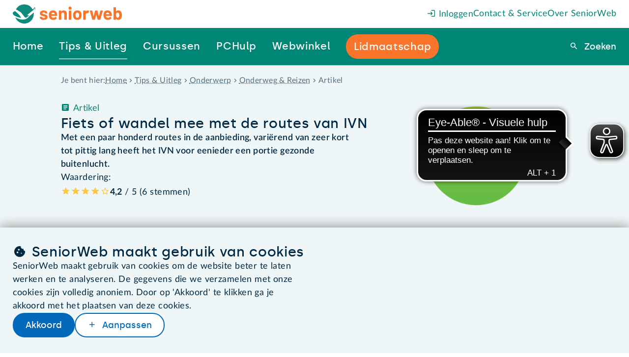

--- FILE ---
content_type: text/html
request_url: https://www.seniorweb.nl/artikel/fiets-of-wandel-mee-met-de-routes-van-ivn
body_size: 33080
content:
<!DOCTYPE html>
    <html lang="nl-NL">
      <head>
        <meta charset="UTF-8" />
        <title>Fiets of wandel mee met de routes van IVN | SeniorWeb</title>
        <meta name="description" content="Met een paar honderd routes in de aanbieding, variërend van zeer kort tot pittig lang heeft het IVN voor eenieder een portie gezonde buitenlucht." />
        <meta name="robots" content="follow,index" />
        <!-- on prod will be: follow,index -->
        <meta name="viewport" content="width=device-width, initial-scale=1.0" />
        <meta name="google-site-verification" content="dBCZ5xV-ol3vIKrK3AEXBPckrvsrtc556pY58814JKI" />
        <meta name="msvalidate.01" content="562F10F2D8EFB549B95D6A6D96F54872" />
        <meta name="format-detection" content="telephone=no,date=no,address=no,email=no" />
        <link rel="canonical" href="https://www.seniorweb.nl/artikel/fiets-of-wandel-mee-met-de-routes-van-ivn" />
        <link rel="alternate" hreflang="nl-NL" href="https://www.seniorweb.nl/artikel/fiets-of-wandel-mee-met-de-routes-van-ivn" />
             <link rel="alternate" hreflang="nl-BE" href="https://www.digidakplus.be/artikel/fiets-of-wandel-mee-met-de-routes-van-ivn" />
        <!-- FavIcon -->
        <link rel="icon" type="image/x-icon" href="https://uploads.seniorweb.nl/filestorage/favicon/favicon.ico" />
        <link rel="icon" type="image/png" sizes="32x32" href="https://uploads.seniorweb.nl/filestorage/favicon/favicon-32x32.png" />
        <link rel="icon" type="image/png" sizes="16x16" href="https://uploads.seniorweb.nl/filestorage/favicon/favicon-16x16.png" />
        <link rel="manifest" href="https://uploads.seniorweb.nl/filestorage/favicon/seniorweb.webmanifest?v=20240514" />
        <meta name="application-name" content="SeniorWeb.nl" />
        <!-- <meta name="theme-color" content="#008674" />-->
        <meta name="apple-mobile-web-app-title" content="SeniorWeb.nl" />
        <link rel="apple-touch-icon" sizes="180x180" href="https://uploads.seniorweb.nl/filestorage/favicon/apple-touch-icon.png" />
        <link rel="mask-icon" href="https://uploads.seniorweb.nl/filestorage/favicon/safari-pinned-tab.svg" color="#008674" />
        <meta name="msapplication-config" content="https://uploads.seniorweb.nl/filestorage/favicon/browserconfig.xml" />
        <meta name="msapplication-TileImage" content="https://uploads.seniorweb.nl/filestorage/favicon/mstile-144x144.png" />
        <meta name="msapplication-TileColor" content="#008674" />
        <meta name="msapplication-tooltip" content="SeniorWeb, de computerhulp voor u!" />
        <!-- Social Media -->
        <meta property="fb:app_id" content="210227472411034" />
        <meta name="twitter:card" content="summary" />
        <meta name="twitter:site" content="@SeniorWebNL" />
        <meta name="twitter:creator" content="@SeniorWebNL" />
        <!-- OpenGraph -->
        <meta property="og:type" content="article" />
        <meta property="og:title" content="Fiets of wandel mee met de routes van IVN" />
        <meta property="og:description" content="Met een paar honderd routes in de aanbieding, variërend van zeer kort tot pittig lang heeft het IVN voor eenieder een portie gezonde buitenlucht." />
        <meta property="og:image" content="https://files.seniorweb.nl/uploadedimages/www.seniorweb.nl/thema/internet/reizenroute/ivn-thumb.png" />
        <meta property="og:url" content="https://www.seniorweb.nl/artikel/fiets-of-wandel-mee-met-de-routes-van-ivn" />
        <meta property="og:site_name" content="SeniorWeb.nl" />
        <meta property="og:locale" content="nl_NL" />
        <link rel="stylesheet" href="/global._k1d4eh.css" />

        <script src="https://js-de.sentry-cdn.com/b058bf1aeb6053af28839960562e9ac6.min.js" crossorigin="anonymous"></script>
        <!-- Server Side Tracking by Taggrs.io -->
          <script>(function(w,d,s,l,i){w[l]=w[l]||[];w[l].push({'gtm.start':new Date().getTime(),event:'gtm.js'});var f=d.getElementsByTagName(s)[0],j=d.createElement(s),dl=l!='dataLayer'?'&l='+l:'';j.async=true;j.src='https://sst.seniorweb.nl/mRLjSgb1wU.js?tg='+i+dl;f.parentNode.insertBefore(j,f);})(window,document,'script','dataLayer','5VGWMR');</script>
        <!-- End Server Side Tracking by Taggrs.io -->
          
        <!-- CookieBot cookiemelding
        <script id="Cookiebot" src="https://consent.cookiebot.com/uc.js" data-cbid="0ea076e0-ee98-4b64-98b9-bfd90224966a"  type="text/javascript"></script> -->
        <script>
          if (typeof Sentry !== "undefined") {
            Sentry.onLoad(function() {
              Sentry.init({
                environment: document.location.hostname,
                tracesSampleRate: 0.01,
              });
            });
          }
        </script>

        <!-- Libraries -->
        <!-- HTMX libraries -->
        <script src="//unpkg.com/htmx.org@2.0.4/dist/htmx.min.js"></script>
        <!-- <meta name="htmx-config" content='{"allowScriptTags": false}'> -->

        <!-- Laad alle in templates gebruikte externe libraries in -->
        <script src="https://cdn.optoutadvertising.com/script/ootag.v2.min.js" defer></script><script>var ootag = ootag || {}; ootag.queue = ootag.queue || [];ootag.queue.push(function () { ootag.initializeOo({ publisher: 180, consentTimeOutMS: 500 });});</script>

        <!-- Alpine plugins -->
        <script src="https://unpkg.com/@alpinejs/collapse@3.14.8/dist/cdn.min.js" defer></script>
        <script src="https://unpkg.com/@alpinejs/focus@3.14.8/dist/cdn.min.js" defer></script>
        <script src="https://unpkg.com/@alpinejs/intersect@3.14.8/dist/cdn.min.js" defer></script>
        <!-- Alpine zelf moet als laatste geladen worden i.v.m. plugins -->
        <script src="https://unpkg.com/alpinejs@3.14.8" defer></script>
        <!-- Eye-able tool assistive technology tool -->
        <script async src="https://cdn.eye-able.com/configs/www.seniorweb.nl.js"></script>
        <script async src="https://cdn.eye-able.com/public/js/eyeAble.js"></script>
        
        <style id="cssrules">
.__sbompl{--top-menu-bar-height:var(--s8);--main-menu-bar-height:var(--s10);--menu-bar-height:calc(var(--top-menu-bar-height) + var(--main-menu-bar-height));}.__sbompl nav > a:nth-last-of-type(1) ::before{display:none;}.__sbompl nav > a:nth-last-of-type(2) ::before{display:none;}
.__76k2g1{z-index:10;position:fixed;width:100%;}
.__1k004jt{display:flex;flex-direction:row;justify-content:flex-end;align-items:center;gap:var(--s5);height:var(--top-menu-bar-height);background-color:var(--color-bg-default);padding-inline-start:var(--s7);padding-inline-end:var(--s7);padding-inline:var(--s7);}@media (max-width:1300px){.__1k004jt{padding-inline-start:var(--page-min-horizontale-margin);padding-inline-end:var(--page-min-horizontale-margin);padding-inline:var(--page-min-horizontale-margin);}}.__1k004jt a{color:var(--sw-teal);text-decoration:none;white-space:nowrap;}.__1k004jt a:first-child{display:none;margin-inline-end:auto;}@media (max-width:1300px){.__1k004jt a:first-child{display:flex;}}.__1k004jt a:first-child > svg{height:calc(var(--top-menu-bar-height) - var(--s0));}
.__10s4fkm[data-hoverkey] #backdrop{display:block;transition:opacity 0.1s ease-in-out 0.1s;}.__10s4fkm[data-hoverkey]:not([data-hoverkey^="out "]) #backdrop{opacity:1;}.__10s4fkm[data-hoverkey][data-hoverkey^="out "] #backdrop{opacity:0;}.__10s4fkm[data-hoverkey$="_dtueda"] a[data-itemkey$="_dtueda"] > div{display:block;}.__10s4fkm[data-hoverkey$="_dtueda"] div[data-itemkey$="_dtueda"]{display:block;}.__10s4fkm[data-hoverkey$="_h05qbp"] a[data-itemkey$="_h05qbp"] > div{display:block;}.__10s4fkm[data-hoverkey$="_h05qbp"] div[data-itemkey$="_h05qbp"]{display:block;}.__10s4fkm[data-hoverkey$="_1sdjn3d"] a[data-itemkey$="_1sdjn3d"] > div{display:block;}.__10s4fkm[data-hoverkey$="_1sdjn3d"] div[data-itemkey$="_1sdjn3d"]{display:block;}.__10s4fkm[data-hoverkey$="_doivlk"] a[data-itemkey$="_doivlk"] > div{display:block;}.__10s4fkm[data-hoverkey$="_doivlk"] div[data-itemkey$="_doivlk"]{display:block;}.__10s4fkm[data-hoverkey$="_1dgilff"] a[data-itemkey$="_1dgilff"] > div{display:block;}.__10s4fkm[data-hoverkey$="_1dgilff"] div[data-itemkey$="_1dgilff"]{display:block;}
.__1xo77cv{display:flex;align-items:center;height:var(--main-menu-bar-height);padding:0 ;background:var(--color-bg-default);}.__1xo77cv a{text-decoration:none;color:var(--sw-wit);white-space:nowrap;font-family:var(--font-special);font-size:var(--s1);letter-spacing:.65px;}.__1xo77cv > a{display:flex;align-items:center;flex:2 2 auto;height:var(--main-menu-bar-height);padding-inline-start:calc(var(--main-menu-bar-height) * 38 / calc(3 * 78));padding-inline-end:calc((var(--main-menu-bar-height) * 38 / 78) * 1.2);background:var(--color-bg-default);background-image:url("data:image/svg+xml;utf8,<svg xmlns='http://www.w3.org/2000/svg' width='38' height='78' viewBox='0 0 38 78'><path d='M33.03,0c-3.66,0-7.707,2.967-9.039,6.627L.425,71.373C-.908,75.033-2.109,78.3-2.109,78.3L351.846,78c3.66,0,7.707-2.967,9.039-6.627L384.451,6.627C385.784,2.967,383.9,0,380.236,0Z' transform='translate%282.109%29' fill='%23008674'></path></svg>");background-repeat:no-repeat;background-position:right top;}@media (max-width:1300px){.__1xo77cv > a{display:none;}}.__1xo77cv > a > svg{height:var(--s5);margin-inline:auto;}.__1xo77cv > div{display:flex;flex:8 8 auto;padding-inline-end:var(--s7);height:100%;background:var(--sw-teal);}@media (max-width:1300px){.__1xo77cv > div{padding-inline-start:var(--page-min-horizontale-margin);padding-inline-end:var(--page-min-horizontale-margin);padding-inline:var(--page-min-horizontale-margin);}}.__1xo77cv > div a{display:flex;align-items:center;}.__1xo77cv > div > div:first-of-type{position:relative;display:flex;flex:2 1 auto;gap:var(--s7);justify-content:space-around;margin-left:var(--smin);margin-top:0;height:100%;opacity:var(--menu-opacity);transition:opacity var(--menu-animation);pointer-events:var(--menu-pointer-events);}@media (max-width:1300px){.__1xo77cv > div > div:first-of-type{gap:var(--s5);justify-content:space-between;margin-left:auto;}}.__1xo77cv > div > div:last-of-type{display:flex;justify-content:flex-end;align-items:center;flex-grow:3;}.__1xo77cv > div > div:last-of-type > form{width:min-content;height:min-content;position:relative;}.__1xo77cv > div > div:last-of-type > form > span{position:absolute;top:calc(50% - 1.5em);z-index:1;right:calc(var(--menu-search-width) + var(--menu-search-right) - .5em);cursor:pointer;}.__1xo77cv > div > div:last-of-type > form > span:before{color:var(--sw-rood);font-size:var(--s1);}.__1xo77cv > div > div:last-of-type > form > button{border-width:0;}.__1xo77cv > div > div:last-of-type > form > input{display:inline-block;border-radius:var(--button-border-radius) 0 0 var(--button-border-radius);top:calc(50% - 1.25em);padding:var(--s-2) var(--s1) var(--s-3) var(--s1);position:absolute;z-index:1;right:var(--menu-search-right);outline:none;}.__1xo77cv > div > div:last-of-type > form > div{position:absolute;right:var(--menu-search-right);top:calc(50%);padding-top:1rem;width:var(--menu-search-width);border-radius:0 0 var(--button-border-radius) var(--button-border-radius);background:var(--color-bg-default);}.__1xo77cv > div > div:last-of-type > form > div > div:first-of-type{padding:var(--s-4);text-align:right;cursor:pointer;}.__1xo77cv > div > div:last-of-type > form > div > div#menuzoekresultaten > div{padding:0 var(--s-4);}.__1xo77cv > div > div:last-of-type > form > div > div#menuzoekresultaten > div > h3{font-size:var(--s0);color:var(--sw-web-blauw);border-top:1px solid var(--color-border-light);padding-top:var(--s-4);}.__1xo77cv > div > div:last-of-type > form > div > div#menuzoekresultaten > div > a{color:var(--sw-text);font-weight:normal;font-size:var(--s0);}.__1xo77cv > div > div:last-of-type > form > div > div#menuzoekresultaten > div > a:hover{background:var(--sw-grijs-blauw);}.__1xo77cv > div > div:last-of-type > form > div > div#menuzoekresultaten > div > a.highlighted{background:var(--sw-grijs-blauw);}.__1xo77cv > div > div:last-of-type > form > div > div#menuzoekresultaten > div:first-of-type > a{padding:calc(var(--s-6) % 1.5) var(--s-6) calc(var(--s-6) % 1.5) var(--s-6);font-weight:bold;}.__1xo77cv > div > div:last-of-type > form > div > div#menuzoekresultaten > div:first-of-type > a span{font-weight:normal;}.__1xo77cv > div > div:last-of-type > form > div > div#menuzoekresultaten > div:nth-of-type(2) > h3{margin-top:var(--s-4);}.__1xo77cv > div > div:last-of-type > form > div > div#menuzoekresultaten > div:nth-of-type(2) a{padding:var(--s-4);text-overflow:ellipsis;}.__1xo77cv > div > div:last-of-type > form > div > div#menuzoekresultaten > div:nth-of-type(2) a[icon]{display:block;text-decoration:underline dotted;}.__1xo77cv > div > div:last-of-type > form > div > div#menuzoekresultaten > div:nth-of-type(2) a span[icon]{color:var(--sw-text-lighter);}.__1xo77cv > div > div:last-of-type > form > div > div#menuzoekresultaten > div:last-of-type{padding:var(--s-4);text-align:center;}.__1xo77cv > div > div:last-of-type > form > div > div#menuzoekresultaten > div:last-of-type > a{display:block;color:var(--sw-web-blauw);text-decoration:underline dotted;border-top:1px solid var(--color-border-light);padding-top:var(--s-4);}.__1xo77cv > div > div:last-of-type > form > div > div#menuzoekresultaten > div:last-of-type > a:before{text-decoration:none;}.__1xo77cv > div > div:last-of-type > form > div > div#menuzoekresultaten > div:last-of-type > a:hover{background:var(--sw-wit);text-decoration:underline solid;}.__1xo77cv > div:last-child{flex:0 0 0px;height:calc(var(--main-menu-bar-height) + 2 * var(--top-menu-bar-height));padding:0;}
.__ku13vv a span{z-index:2;padding:var(--s-3) 0;border-bottom:2px solid var(--sw-teal);}.__ku13vv a span[active]{border-bottom-color:var(--sw-teal-45);}.__ku13vv a span[data--cta='true']{padding:var(--s-3) var(--s-1);background-color:var(--sw-oranje);border-radius:var(--button-border-radius);border-bottom:0;}.__ku13vv a span[data--cta='true']:hover{background-color:var(--sw-oranje--25);}.__ku13vv a:hover span{border-bottom-color:var(--sw-wit);}
.__sqexme{position:relative;}.__sqexme > div{--dimension:var(--s0);display:none;position:absolute;top:100%;left:50%;width:var(--dimension);height:var(--dimension);background-color:var(--sw-teal);transform:translate(-50%,-50%) rotate(45deg);z-index:1;}
.__1gyqptb{position:fixed;right:0;bottom:0;left:0;background-color:rgba(var(--sw-web-blauw-donker-rgb),.3);transition:opacity var(--menu-animation),backdrop-filter var(--menu-animation);pointer-events:none;}
.__1np07ea{--height-default:var(--main-menu-bar-height);--height-if-mainmenu-wraps:calc(2 * var(--main-menu-bar-height) - var(--top-menu-bar-height));height:max(var(--height-default),calc(var(--height-if-mainmenu-wraps) - var(--large-amount-if-mainmenu-fits)));}
.__p2z07l{display:none;height:calc(100vh - var(--menu-bar-height));background:rgba(var(--sw-web-blauw-donker-rgb),.3);position:relative;}.__p2z07l > div{position:absolute;width:100%;max-height:100%;overflow-y:auto;}
.__1u9fru1{display:none;}
.__khje0{position:relative;width:100%;padding:var(--s3);background-color:var(--sw-grijs-blauw);}.__khje0 > div{display:flex;gap:var(--s8);width:var(--page-content-width);margin:auto;}.__khje0 > div > div{flex:0 1 15rem;max-width:21%;}.__khje0 > div > div > a:first-of-type{color:var(--sw-teal);display:block;text-decoration:none;border-bottom:1px dashed var(--sw-teal-45);padding-bottom:3px;margin-bottom:var(--s0);font-family:var(--font-special);}.__khje0 > div > div.two-columns{flex-grow:2;flex-basis:auto;max-width:40%;}.__khje0 > div > div.two-columns ul{columns:2;}.__khje0 > div ul{list-style:none;}.__khje0 > div li{margin-bottom:var(--s-1);}.__khje0 > div li:first-of-type{margin-bottom:var(--s0);}.__khje0 > div li:last-of-type{margin-bottom:0;}.__khje0 > div li strong a{color:inherit;}.__khje0 > div li > a{text-decoration:none;color:var(--color-text);display:flex;}
.__1gxh180{--menu-bar-height:var(--mobile-menu-bar-height);}
.__gyfz0o{z-index:10;position:fixed;width:100%;}.__gyfz0o > .menu-bar{display:flex;align-items:center;height:var(--menu-bar-height);padding-inline-end:var(--page-min-horizontale-margin);color:var(--sw-wit);background:var(--sw-teal);}.__gyfz0o > .menu-bar a{color:inherit;text-decoration:none;}.__gyfz0o > .menu-bar > a:first-child{height:100%;display:flex;background:var(--color-bg-default);padding-inline-start:var(--page-min-horizontale-margin);padding-inline-end:calc(var(--page-min-horizontale-margin) + var(--menu-bar-height) * 38 / 78);background-image:url("data:image/svg+xml;utf8,<svg xmlns='http://www.w3.org/2000/svg' width='38' height='78' viewBox='0 0 38 78'><path d='M33.03,0c-3.66,0-7.707,2.967-9.039,6.627L.425,71.373C-.908,75.033-2.109,78.3-2.109,78.3L351.846,78c3.66,0,7.707-2.967,9.039-6.627L384.451,6.627C385.784,2.967,383.9,0,380.236,0Z' transform='translate%282.109%29' fill='%23008674'></path></svg>");background-repeat:no-repeat;background-position:right top;margin-inline-end:auto;}.__gyfz0o > .menu-bar > a:first-child > svg{---verticale-marge:var(--s0);height:calc(100% - 2 * var(---verticale-marge));width:auto;margin-block:auto;}.__gyfz0o > .menu-bar .menu-bar-button{all:unset;display:flex;justify-content:flex-end;align-items:center;width:fit-content;height:var(--s7);padding:0 var(--s-3);border-radius:var(--border-radius);background-color:var(--sw-teal--25);border:initial;white-space:nowrap;cursor:pointer;}.__gyfz0o > .menu-bar .menu-bar-button[icon-after='sluiten']:after{margin-inline-start:0.2em;}.__gyfz0o > .menu-bar button:last-child{margin-left:var(--s0);}@media screen and (max-width:425px){.__gyfz0o > .menu-bar{gap:0;}}@media screen and (max-width:425px){.__gyfz0o > .menu-bar > a:first-child{padding-inline-end:calc(var(--page-min-horizontale-margin) + var(--menu-bar-height) * 26 / 78);padding-inline-start:calc(var(--page-min-horizontale-margin) / 2);}}@media screen and (max-width:425px){.__gyfz0o > .menu-bar > a:first-child > svg{---verticale-marge:22px;}}@media screen and (max-width:425px){.__gyfz0o > .menu-bar button:last-child{margin-left:var(--s-4);}}.__gyfz0o > .mobile-menu-bar-menu{height:calc(100vh - var(--menu-bar-height));height:calc(100dvh - var(--menu-bar-height));overflow-y:auto;padding-block-start:var(--s2);background:var(--sw-teal);}.__gyfz0o > .mobile-menu-bar-menu div.line{height:1px;background:var(--sw-wit);margin:var(--s6) var(--page-min-horizontale-margin);}.__gyfz0o > .mobile-menu-bar-menu a:first-child{font-family:var(--font-special);}.__gyfz0o > .mobile-menu-bar-menu details > summary{font-family:var(--font-special);}.__gyfz0o > .mobile-menu-bar-menu a{display:block;color:var(--sw-wit);font-size:var(--s2);text-decoration:none;padding-inline-start:var(--page-min-horizontale-margin);padding-inline-end:var(--page-min-horizontale-margin);padding-inline:var(--page-min-horizontale-margin);padding-block:calc(var(--s3) / 2);}.__gyfz0o > .mobile-menu-bar-menu > details > summary{display:block;color:var(--sw-wit);font-size:var(--s2);text-decoration:none;padding-inline-start:var(--page-min-horizontale-margin);padding-inline-end:var(--page-min-horizontale-margin);padding-inline:var(--page-min-horizontale-margin);padding-block:calc(var(--s3) / 2);}.__gyfz0o > .mobile-menu-bar-menu a[class^="btn"]{color:var(--button--text-color);background:var(--button--bg-color);margin:var(--s2) var(--page-min-horizontale-margin);text-align:center;width:auto;height:auto;}.__gyfz0o > .mobile-menu-bar-menu a[class^="btn"] + a[class^="btn"]{margin-top:0;}.__gyfz0o > .mobile-menu-bar-menu details[open] > summary + a{margin-block-start:var(--smin);}.__gyfz0o > .mobile-menu-bar-menu details[open] a:last-child{margin-block-end:var(--smin);}.__gyfz0o > .mobile-menu-bar-menu :focus-visible{outline:none;}.__gyfz0o > .mobile-menu-bar-menu summary span[icon]{float:right;margin-block-start:calc(-1 * var(--smin));font-size:calc(24 / 20 * 100%);}.__gyfz0o > .mobile-menu-bar-menu summary span[icon]::before{padding:var(--smin);border-radius:var(--smin);background-color:var(--sw-teal--25);}.__gyfz0o > .mobile-menu-bar-menu [open] [icon="uitklappen"]::before{content:"inklappen";}.__gyfz0o > .mobile-menu-bar-menu details a{background:var(--sw-teal-15);color:var(--sw-text);font-weight:unset;padding-inline-start:calc(2 * var(--page-min-horizontale-margin));}
.__1kjd6yd{--heading-1-font-size:var(--s3);--heading-2-font-size:var(--s2);--heading-3-font-size:var(--s1);}.__1kjd6yd section > *{max-width:1033px;margin:0 auto;}.__1kjd6yd section > .twee-kolommen{flex-flow:initial;}@media screen and (max-width:1024px){.__1kjd6yd section > .twee-kolommen{column-gap:var(--s3);}}@media screen and (max-width:1024px){.__1kjd6yd section > .twee-kolommen > :last-child{padding-left:var(--s1);}}@media screen and (max-width:768px){.__1kjd6yd section > .twee-kolommen{flex-flow:row wrap;}}@media screen and (max-width:768px){.__1kjd6yd section > .twee-kolommen > :last-child{padding-left:initial;}}
.__irckon{--section-verticale-marge:var(--s-4);--section--y-padding:var(--section-verticale-marge);--section--x-padding:calc((100vw - var(--page-content-width)) / 2);padding:var(--s0) var(--section--x-padding) var(--s-4);--sectie-achtergrond:var(--section--bg-grijs-blauw);--sectie-card-achtergrond:var(--section--bg-wit);background-color:var(--sectie-achtergrond);}@media screen and (max-width:1024px) {.__irckon{--section--y-padding:calc(var(--section-verticale-marge) / var(--ratio) / var(--ratio));}}@media screen and (max-width:768px) {.__irckon{--section--y-padding:calc(var(--section-verticale-marge) / var(--ratio) / var(--ratio) / var(--ratio) / var(--ratio));}}@media screen and (max-width:425px) {.__irckon{--section--y-padding:calc(var(--section-verticale-marge) / var(--ratio) / var(--ratio) / var(--ratio) / var(--ratio) / var(--ratio) / var(--ratio));}}.__irckon + section:not(.component-ContentHeaderStandard){padding-top:max(calc(var(--section--y-padding) - var(--s7)),var(--s0));}.__irckon + section.component-ContentHeaderStandard{padding-top:0;}@media screen and (min-width:1024px){.__irckon + section.component-ContentHeaderStandard > :first-child > :first-child{padding-top:max(calc(var(--section--y-padding) - var(--s7)),var(--s0));}}@media screen and (max-width:1024px){.__irckon{padding:var(--s-6) var(--section--x-padding);}}@media screen and (max-width:1024px){.__irckon + section:not(.component-ContentHeaderStandard){padding-top:max(calc(var(--section--y-padding) - var(--s7)),var(--s0));}}.__irckon div{display:flex;align-items:center;gap:var(--s-5);}.__irckon div h3{font-family:inherit;color:var(--sw-text-lighter);font-size:var(--s-1);}.__irckon div ol{scroll-padding-top:var(--scroll-margin-top);display:flex;color:var(--sw-text-lighter);font-size:var(--s-1);overflow-x:auto;white-space:nowrap;text-overflow:ellipsis;list-style-type:none;}.__irckon div ol li{display:inline-flex;}.__irckon div ol span{display:flex;align-items:center;}.__irckon div ol span[icon]{padding-inline:var(--s-5);}.__irckon div ol a{color:var(--sw-text-lighter);display:inline-block;white-space:nowrap;text-overflow:ellipsis;}.__irckon div > #_2wdo71wlz6:empty{display:none;}.__irckon div > #_2wdo71wlz6:not(:empty) + span{display:none;}.__irckon .show-on-phone{display:none;}@media screen and (max-width:768px){.__irckon h3{display:none;}}@media screen and (max-width:768px){.__irckon .hide-on-phone{display:none;}}@media screen and (max-width:768px){.__irckon .show-on-phone{display:flex;}}@media screen and (max-width:425px){.__irckon{padding-block:var(--smin);}}

.__3hlnya{--section-verticale-marge:var(--s8);--section--y-padding:var(--section-verticale-marge);--section--x-padding:calc((100vw - var(--page-content-width)) / 2);padding:var(--section--y-padding) var(--section--x-padding);--sectie-achtergrond:var(--section--bg-grijs-blauw);--sectie-card-achtergrond:var(--section--bg-wit);background-color:var(--sectie-achtergrond);display:flex;flex-direction:column;gap:var(--s0);}@media screen and (max-width:1024px) {.__3hlnya{--section--y-padding:calc(var(--section-verticale-marge) / var(--ratio) / var(--ratio));}}@media screen and (max-width:768px) {.__3hlnya{--section--y-padding:calc(var(--section-verticale-marge) / var(--ratio) / var(--ratio) / var(--ratio) / var(--ratio));}}@media screen and (max-width:425px) {.__3hlnya{--section--y-padding:calc(var(--section-verticale-marge) / var(--ratio) / var(--ratio) / var(--ratio) / var(--ratio) / var(--ratio) / var(--ratio));}}.__3hlnya > *{width:100%;}
.__qpgm8b{display:flex;flex-flow:row wrap;--gutter-width:var(--xd-grid-gutter-width);--row-gap:var(--gutter-width);row-gap:var(--row-gap);column-gap:var(--column-gap);--total-units:calc((var(--parent-columns,var(--xd-grid-columns-total))) * 4 - 1);--left-units:27;--right-units:11;--gutter-units:calc(var(--total-units) - var(--left-units) - var(--right-units));--column-gap:calc(100% * var(--gutter-units) / var(--total-units));--content-width:calc(100% - var(--column-gap));}.__qpgm8b > :first-child{--parent-columns:7;flex-grow:var(--left-units);flex-shrink:0;flex-basis:calc(100% * var(--left-units) / var(--total-units));max-width:100%;}.__qpgm8b > :first-child .tag{color:var(--sw-teal);}.__qpgm8b > :first-child > .text{flex:1 1 0;}.__qpgm8b > :first-child p{font-weight:600;}.__qpgm8b > :last-child{--parent-columns:3;flex-grow:var(--right-units);flex-shrink:0;flex-basis:calc(100% * var(--right-units) / var(--total-units));max-width:100%;}@media screen and (max-width:768px){.__qpgm8b > :last-child{display:none;}}.__qpgm8b > :last-child > img{max-height:85%;}
.__h85agy{--stack-space:var(--s2);display:flex;flex-direction:column;justify-content:flex-start;align-items:unset;}.__h85agy > :not(template,ul,span,:empty){margin-top:0;margin-bottom:0;}.__h85agy > * + :not(template,ul,span,:empty){margin-top:var(--s2);}.__h85agy .interview--quote{margin-left:1ch;font-size:1.5rem;}.__h85agy .tag{order:-1;}
.__1gp9cym{--stack-space:var(--smin);display:flex;flex-direction:column;justify-content:flex-start;align-items:unset;}.__1gp9cym > :not(template,ul,span,:empty){margin-top:0;margin-bottom:0;}.__1gp9cym > * + :not(template,ul,span,:empty){margin-top:var(--smin);}
.__iiyv7c :first-child:not(img){display:inline-block;}
.__9a3cn3{--list-marker-distance:var(--s1);--stack-space:var(--sgap);display:flex;flex-direction:column;justify-content:flex-start;align-items:unset;font-weight:bold;}.__9a3cn3 > :not(template,ul,span,:empty){margin-top:0;margin-bottom:0;}.__9a3cn3 > * + :not(template,ul,span,:empty){margin-top:var(--sgap);}.__9a3cn3 > :is(h1,h2,h3,h4,h5) + :not(template,ul,span,:empty){margin-top:calc(0.5 * var(--sgap));}.__9a3cn3 p:not(:empty) + :is(h2,h3){margin-top:var(--s6);}.__9a3cn3 :is(h2,h3) + p:not(:empty){margin-top:var(--s-6);}.__9a3cn3 p:not(:empty) + p:not(:empty){margin-top:var(--s1);}.__9a3cn3 a[data-open]{font-weight:bold;}.__9a3cn3 a[href^="/"]:before{font-family:"icons"!important;display:inline-block;margin-inline-end:0.2em;}.__9a3cn3 a[href^="/"]:after{font-family:"icons"!important;display:inline-block;margin-inline-start:0.2em;}.__9a3cn3 a[target="_blank"]:not([href^="/"]):before{font-family:"icons"!important;display:inline-block;margin-inline-end:0.2em;}.__9a3cn3 a[target="_blank"]:not([href^="/"]):after{font-family:"icons"!important;display:inline-block;margin-inline-start:0.2em;}.__9a3cn3 a[href^="/computerwoordenboek/"]:not([noicon]):before{content:"";}.__9a3cn3 a[href^="/computerwoordenboek/"]:not([noicon]):after{content:"info";}.__9a3cn3 a[href^="/cursussen/"]:before{content:"cursussen";}.__9a3cn3 a[target="_blank"]:not([href^="/"]):after{content:"extern";}.__9a3cn3 ul.checklist-cirkel{--list-marker-diameter:var(--s5);--list-bg:var(--sectie-card-achtergrond);list-style-type:none;margin-left:calc(var(--list-marker-distance) + var(--list-marker-diameter));}.__9a3cn3 ul.checklist-cirkel li{margin-top:var(--s0);margin-bottom:var(--s2);position:relative;}.__9a3cn3 ul.checklist-cirkel li::before{content:'vinkje';font-family:icons;position:absolute;left:calc(-1 * (var(--list-marker-distance) + var(--list-marker-diameter)));top:calc(0.5*var(--standard-line-height) - 0.5*var(--list-marker-diameter));display:inline-flex;justify-content:center;align-items:center;background-color:var(--list-bg);color:var(--sw-teal);min-width:var(--list-marker-diameter);aspect-ratio:1;border-radius:50%;width:1.5rem;margin-inline-end:var(--s-3);font-weight:bold;}.__9a3cn3 ul.checklist-cirkel li:first-of-type{margin-top:var(--s0);}.__9a3cn3 ul.checklist-cirkel li:last-of-type{margin-bottom:var(--s-4);}.__9a3cn3 ul.checklist-cirkel.oranje li{color:var(--sw-text);}.__9a3cn3 ul.checklist-cirkel.oranje li::before{background-color:var(--sw-oranje-15);color:var(--sw-oranje);}.__9a3cn3 ul.checklist{--list-marker-diameter:var(--s5);--list-bg:var(--sectie-card-achtergrond);list-style-type:none;margin-top:var(--sgap);}.__9a3cn3 ul.checklist li{margin-bottom:var(--s0);align-items:flex-start;}.__9a3cn3 ul.checklist li::before{content:'vinkje';font-family:icons;color:var(--sw-teal);font-weight:bold;margin-inline-end:0.6em!important;}.__9a3cn3 ul.checklist.oranje li{color:var(--sw-text);}.__9a3cn3 ul.checklist.oranje li::before{color:var(--sw-oranje);}.__9a3cn3 ul:not(.checklist):not(.checklist-cirkel){--list-marker-diameter:var(--s5);--list-bg:var(--sectie-card-achtergrond);list-style-type:disc;margin-left:var(--s4);}.__9a3cn3 ul:not(.checklist):not(.checklist-cirkel) li{margin-left:0;}.__9a3cn3 ul:not(.checklist):not(.checklist-cirkel) li::marker{margin-inline-end:var(--s-1);}.__9a3cn3 ul:not(.checklist):not(.checklist-cirkel) li::before{margin-inline-end:var(--s-1);}.__9a3cn3 ul:not(.checklist):not(.checklist-cirkel) li > li:not[icon=vinkje]{margin-top:var(--s-6);margin-left:var(--s0);}.__9a3cn3 ul:not(.checklist):not(.checklist-cirkel) li[icon=vinkje]{list-style-type:none;margin-top:var(--s0);position:relative;}.__9a3cn3 ul:not(.checklist):not(.checklist-cirkel) li[icon=vinkje]::before{content:'vinkje';font-family:icons;position:absolute;left:calc(-1 * (var(--list-marker-distance) + var(--list-marker-diameter)));top:calc(0.5*var(--standard-line-height) - 0.5*var(--list-marker-diameter));display:inline-flex;justify-content:center;align-items:center;background-color:var(--list-bg);color:var(--sw-teal);min-width:var(--list-marker-diameter);aspect-ratio:1;border-radius:50%;width:1.5rem;margin-inline-end:var(--s-3);font-weight:bold;}.__9a3cn3 ul:not(.checklist):not(.checklist-cirkel) li[icon=vinkje]:first-of-type{margin-top:var(--s0);}.__9a3cn3 ul:not(.checklist):not(.checklist-cirkel) li[icon=vinkje]:last-of-type{margin-bottom:var(--s-4);}.__9a3cn3 ul:not(.checklist):not(.checklist-cirkel) li::before[content='"vinkje"']{position:absolute;left:calc(-1 * (var(--list-marker-distance) + var(--list-marker-diameter)));top:calc(0.5*var(--standard-line-height) - 0.5*var(--list-marker-diameter));display:inline-flex;justify-content:center;align-items:center;background-color:var(--list-bg);color:var(--sw-teal);min-width:var(--list-marker-diameter);aspect-ratio:1;border-radius:50%;width:1.5rem;margin-inline-end:var(--s-3);font-weight:bold;}.__9a3cn3 ul:not(.checklist):not(.checklist-cirkel) li::before[content='"i"']{display:inline-grid;place-items:center;background-color:var(--sw-navy-15);color:var(--sw-navy);min-width:var(--list-marker-diameter);aspect-ratio:1;border-radius:50%;width:1.5rem;font-weight:bold;}.__9a3cn3 ol{--list-marker-diameter:var(--s5);--list-bg:var(--sectie-card-achtergrond);counter-reset:ol;list-style-type:none;margin-left:calc(var(--list-marker-distance) + var(--list-marker-diameter));}.__9a3cn3 ol > li{margin-bottom:var(--s2);position:relative;}.__9a3cn3 ol > li::before{counter-increment:ol;content:counter(ol);font-family:var(--font-special);position:absolute;left:calc(-1 * (var(--list-marker-distance) + var(--list-marker-diameter)));top:calc(0.5*var(--standard-line-height) - 0.5*var(--list-marker-diameter));display:inline-flex;justify-content:center;align-items:center;background-color:var(--list-bg);color:var(--sw-teal);min-width:var(--list-marker-diameter);aspect-ratio:1;border-radius:50%;width:1.5rem;margin-inline-end:var(--s-1);}.__9a3cn3 ol > li:first-of-type{margin-top:var(--s2);}.__9a3cn3 ol > li:last-of-type{margin-bottom:var(--s-4);}.__9a3cn3 p{max-width:60ch;}.__9a3cn3 li{max-width:60ch;}.__9a3cn3 details{background:var(--card--bg-grijs-blauw);width:94%;}.__9a3cn3 details figure{margin:0 var(--s0) var(--s0);width:calc(100% - var(--s0)*2);border:1px solid var(--sw-navy-75);}.__9a3cn3 details table{border-collapse:collapse;width:100%;}.__9a3cn3 details table th{padding:0 var(--s-6);background-color:var(--sw-navy-75);color:var(--sw-wit);}.__9a3cn3 details table th:nth-child(1){width:28%;text-align:left;}.__9a3cn3 details table th:nth-child(2){width:20%;text-align:center;}.__9a3cn3 details table th:nth-child(3){width:52%;text-align:left;}.__9a3cn3 details table td{padding:0 var(--s-6);}.__9a3cn3 details table td:nth-child(2){text-align:center;}.__9a3cn3 details table td.upgrade{font-weight:600;color:var(--sw-rood);}.__9a3cn3 details table tr td{border-bottom:1px solid var(--sw-navy-15);}.__9a3cn3 details summary{cursor:pointer;display:flex;justify-content:space-between;padding:var(--s-2);font-family:var(--font-special);font-size:var(--heading-4-font-size);}.__9a3cn3 details summary::after{font-family:icons;content:"uitklappen";font-size:var(--s3);}.__9a3cn3 details[open] summary::after{content:"inklappen";}.__9a3cn3 p + ul{margin-top:var(--s0);}.__9a3cn3 p + ol{margin-top:var(--s0);}.__9a3cn3 :nth-child(2){margin-top:0;}
.__1uf8w2{display:none;}@media screen and (max-width:768px){.__1uf8w2{display:inline;height:100px;float:right;margin-left:var(--sgap);}}
.__5wrr6p{display:flex;flex-wrap:wrap;column-gap:var(--s8);row-gap:var(--s2);color:var(--sw-text);}.__5wrr6p > div{flex:1 1 40%;}
.__1xub11m{display:inline-flex;flex-wrap:wrap;align-items:baseline;gap:var(--smin);}
.__y8azn9{display:flex;flex-wrap:wrap;align-items:baseline;column-gap:var(--s0);row-gap:var(--smin);}
.__1jg54v1{display:inline-flex;gap:var(--smin);flex-shrink:0;font-size:1.1em;color:var(--sw-geel-75);}
.__1jqhq2r{--section-verticale-marge:var(--s-4);--section--y-padding:var(--section-verticale-marge);--section--x-padding:calc((100vw - var(--page-content-width)) / 2);padding:var(--section--y-padding) var(--section--x-padding);--sectie-achtergrond:var(--section--bg-wit);--sectie-card-achtergrond:var(--section--bg-grijs-blauw);background-color:var(--sectie-achtergrond);padding-top:var(--s3);padding-bottom:var(--s5);}@media screen and (max-width:1024px) {.__1jqhq2r{--section--y-padding:calc(var(--section-verticale-marge) / var(--ratio) / var(--ratio));}}@media screen and (max-width:768px) {.__1jqhq2r{--section--y-padding:calc(var(--section-verticale-marge) / var(--ratio) / var(--ratio) / var(--ratio) / var(--ratio));}}@media screen and (max-width:425px) {.__1jqhq2r{--section--y-padding:calc(var(--section-verticale-marge) / var(--ratio) / var(--ratio) / var(--ratio) / var(--ratio) / var(--ratio) / var(--ratio));}}
.__10p9dgh{display:flex;flex-flow:row wrap;--gutter-width:var(--xd-grid-gutter-width);--row-gap:var(--gutter-width);row-gap:var(--row-gap);column-gap:var(--column-gap);--total-units:calc((var(--parent-columns,var(--xd-grid-columns-total))) * 4 - 1);--left-units:35;--right-units:7;--gutter-units:calc(var(--total-units) - var(--left-units) - var(--right-units));--column-gap:calc(100% * var(--gutter-units) / var(--total-units));--content-width:calc(100% - var(--column-gap));}.__10p9dgh > :first-child{--parent-columns:9;flex-grow:var(--left-units);flex-shrink:0;flex-basis:calc(100% * var(--left-units) / var(--total-units));max-width:100%;}.__10p9dgh > :last-child{--parent-columns:2;flex-grow:var(--right-units);flex-shrink:0;flex-basis:calc(100% * var(--right-units) / var(--total-units));max-width:100%;}@media screen and (max-width:768px){.__10p9dgh > :last-child{display:none;}}
.__zcwmuu{display:flex;align-items:center;gap:var(--s-3);color:var(--sw-text-light);}.__zcwmuu > img:first-child{flex:0 0 auto;width:var(--s8);aspect-ratio:1 / 1;object-fit:cover;border-radius:50%;border:1px solid #00000011;}
.__weebpj{flex:1 1 auto;display:flex;flex-wrap:wrap;justify-content:space-between;column-gap:5ch;}.__weebpj > *{flex:0 0 auto;}
.__5nd9yv{--section-verticale-marge:0px;--section--y-padding:var(--section-verticale-marge);--section--x-padding:calc((100vw - var(--page-content-width)) / 2);padding:var(--section--y-padding) var(--section--x-padding);--sectie-achtergrond:var(--section--bg-wit);--sectie-card-achtergrond:var(--section--bg-grijs-blauw);background-color:var(--sectie-achtergrond);}@media screen and (max-width:1024px) {.__5nd9yv{--section--y-padding:calc(var(--section-verticale-marge) / var(--ratio) / var(--ratio));}}@media screen and (max-width:768px) {.__5nd9yv{--section--y-padding:calc(var(--section-verticale-marge) / var(--ratio) / var(--ratio) / var(--ratio) / var(--ratio));}}@media screen and (max-width:425px) {.__5nd9yv{--section--y-padding:calc(var(--section-verticale-marge) / var(--ratio) / var(--ratio) / var(--ratio) / var(--ratio) / var(--ratio) / var(--ratio));}}
.__agyfhr{display:flex;flex-flow:row wrap;--gutter-width:var(--xd-grid-gutter-width);--row-gap:var(--gutter-width);row-gap:var(--row-gap);column-gap:var(--column-gap);--total-units:calc((var(--parent-columns,var(--xd-grid-columns-total))) * 4 - 1);--left-units:27;--right-units:15;--gutter-units:calc(var(--total-units) - var(--left-units) - var(--right-units));--column-gap:calc(100% * var(--gutter-units) / var(--total-units));--content-width:calc(100% - var(--column-gap));}.__agyfhr > :first-child{--parent-columns:7;flex-grow:var(--left-units);flex-shrink:0;flex-basis:calc(100% * var(--left-units) / var(--total-units));max-width:100%;}.__agyfhr > :last-child{--parent-columns:4;flex-grow:var(--right-units);flex-shrink:0;flex-basis:calc(100% * var(--right-units) / var(--total-units));max-width:100%;}@media screen and (max-width:768px){.__agyfhr{gap:0;}}
.__17d4bms{--stack-space:var(--s6);display:flex;flex-direction:column;justify-content:flex-start;align-items:unset;padding-bottom:var(--s10);}.__17d4bms > :not(template,ul,span,:empty){margin-top:0;margin-bottom:0;}.__17d4bms > * + :not(template,ul,span,:empty){margin-top:var(--s6);}@media screen and (max-width:768px){.__17d4bms{min-width:100%;padding-right:var(--s0);}}
.__o7y2n2{--stack-space:var(--s-6);display:flex;flex-direction:column;justify-content:flex-start;align-items:unset;}.__o7y2n2 > :not(template,ul,span,:empty){margin-top:0;margin-bottom:0;}.__o7y2n2 > * + :not(template,ul,span,:empty){margin-top:var(--s-6);}
.__e2cy2b{scroll-margin-top:calc(var(--s10) + var(--s8) + var(--s0));}
.__1jixcuw{--list-marker-distance:var(--s1);--stack-space:var(--sgap);display:flex;flex-direction:column;justify-content:flex-start;align-items:unset;}.__1jixcuw > :not(template,ul,span,:empty){margin-top:0;margin-bottom:0;}.__1jixcuw > * + :not(template,ul,span,:empty){margin-top:var(--sgap);}.__1jixcuw > :is(h1,h2,h3,h4,h5) + :not(template,ul,span,:empty){margin-top:calc(0.5 * var(--sgap));}.__1jixcuw p:not(:empty) + :is(h2,h3){margin-top:var(--s6);}.__1jixcuw :is(h2,h3) + p:not(:empty){margin-top:var(--s-6);}.__1jixcuw p:not(:empty) + p:not(:empty){margin-top:var(--s1);}.__1jixcuw a[data-open]{font-weight:bold;}.__1jixcuw a[href^="/"]:before{font-family:"icons"!important;display:inline-block;margin-inline-end:0.2em;}.__1jixcuw a[href^="/"]:after{font-family:"icons"!important;display:inline-block;margin-inline-start:0.2em;}.__1jixcuw a[target="_blank"]:not([href^="/"]):before{font-family:"icons"!important;display:inline-block;margin-inline-end:0.2em;}.__1jixcuw a[target="_blank"]:not([href^="/"]):after{font-family:"icons"!important;display:inline-block;margin-inline-start:0.2em;}.__1jixcuw a[href^="/computerwoordenboek/"]:not([noicon]):before{content:"";}.__1jixcuw a[href^="/computerwoordenboek/"]:not([noicon]):after{content:"info";}.__1jixcuw a[href^="/cursussen/"]:before{content:"cursussen";}.__1jixcuw a[target="_blank"]:not([href^="/"]):after{content:"extern";}.__1jixcuw img{border:1px solid var(--color-border-medium);box-shadow:var(--shadow-elevation-medium);}.__1jixcuw ul.checklist-cirkel{--list-marker-diameter:var(--s5);--list-bg:var(--sectie-card-achtergrond);list-style-type:none;margin-left:calc(var(--list-marker-distance) + var(--list-marker-diameter));}.__1jixcuw ul.checklist-cirkel li{margin-top:var(--s0);margin-bottom:var(--s2);position:relative;}.__1jixcuw ul.checklist-cirkel li::before{content:'vinkje';font-family:icons;position:absolute;left:calc(-1 * (var(--list-marker-distance) + var(--list-marker-diameter)));top:calc(0.5*var(--standard-line-height) - 0.5*var(--list-marker-diameter));display:inline-flex;justify-content:center;align-items:center;background-color:var(--list-bg);color:var(--sw-teal);min-width:var(--list-marker-diameter);aspect-ratio:1;border-radius:50%;width:1.5rem;margin-inline-end:var(--s-3);font-weight:bold;}.__1jixcuw ul.checklist-cirkel li:first-of-type{margin-top:var(--s0);}.__1jixcuw ul.checklist-cirkel li:last-of-type{margin-bottom:var(--s-4);}.__1jixcuw ul.checklist-cirkel.oranje li{color:var(--sw-text);}.__1jixcuw ul.checklist-cirkel.oranje li::before{background-color:var(--sw-oranje-15);color:var(--sw-oranje);}.__1jixcuw ul.checklist{--list-marker-diameter:var(--s5);--list-bg:var(--sectie-card-achtergrond);list-style-type:none;margin-top:var(--sgap);}.__1jixcuw ul.checklist li{margin-bottom:var(--s0);align-items:flex-start;}.__1jixcuw ul.checklist li::before{content:'vinkje';font-family:icons;color:var(--sw-teal);font-weight:bold;margin-inline-end:0.6em!important;}.__1jixcuw ul.checklist.oranje li{color:var(--sw-text);}.__1jixcuw ul.checklist.oranje li::before{color:var(--sw-oranje);}.__1jixcuw ul:not(.checklist):not(.checklist-cirkel){--list-marker-diameter:var(--s5);--list-bg:var(--sectie-card-achtergrond);list-style-type:disc;margin-left:var(--s4);}.__1jixcuw ul:not(.checklist):not(.checklist-cirkel) li{margin-left:0;}.__1jixcuw ul:not(.checklist):not(.checklist-cirkel) li::marker{margin-inline-end:var(--s-1);}.__1jixcuw ul:not(.checklist):not(.checklist-cirkel) li::before{margin-inline-end:var(--s-1);}.__1jixcuw ul:not(.checklist):not(.checklist-cirkel) li > li:not[icon=vinkje]{margin-top:var(--s-6);margin-left:var(--s0);}.__1jixcuw ul:not(.checklist):not(.checklist-cirkel) li[icon=vinkje]{list-style-type:none;margin-top:var(--s0);position:relative;}.__1jixcuw ul:not(.checklist):not(.checklist-cirkel) li[icon=vinkje]::before{content:'vinkje';font-family:icons;position:absolute;left:calc(-1 * (var(--list-marker-distance) + var(--list-marker-diameter)));top:calc(0.5*var(--standard-line-height) - 0.5*var(--list-marker-diameter));display:inline-flex;justify-content:center;align-items:center;background-color:var(--list-bg);color:var(--sw-teal);min-width:var(--list-marker-diameter);aspect-ratio:1;border-radius:50%;width:1.5rem;margin-inline-end:var(--s-3);font-weight:bold;}.__1jixcuw ul:not(.checklist):not(.checklist-cirkel) li[icon=vinkje]:first-of-type{margin-top:var(--s0);}.__1jixcuw ul:not(.checklist):not(.checklist-cirkel) li[icon=vinkje]:last-of-type{margin-bottom:var(--s-4);}.__1jixcuw ul:not(.checklist):not(.checklist-cirkel) li::before[content='"vinkje"']{position:absolute;left:calc(-1 * (var(--list-marker-distance) + var(--list-marker-diameter)));top:calc(0.5*var(--standard-line-height) - 0.5*var(--list-marker-diameter));display:inline-flex;justify-content:center;align-items:center;background-color:var(--list-bg);color:var(--sw-teal);min-width:var(--list-marker-diameter);aspect-ratio:1;border-radius:50%;width:1.5rem;margin-inline-end:var(--s-3);font-weight:bold;}.__1jixcuw ul:not(.checklist):not(.checklist-cirkel) li::before[content='"i"']{display:inline-grid;place-items:center;background-color:var(--sw-navy-15);color:var(--sw-navy);min-width:var(--list-marker-diameter);aspect-ratio:1;border-radius:50%;width:1.5rem;font-weight:bold;}.__1jixcuw ol{--list-marker-diameter:var(--s5);--list-bg:var(--sectie-card-achtergrond);counter-reset:ol;list-style-type:none;margin-left:calc(var(--list-marker-distance) + var(--list-marker-diameter));}.__1jixcuw ol > li{margin-bottom:var(--s2);position:relative;}.__1jixcuw ol > li::before{counter-increment:ol;content:counter(ol);font-family:var(--font-special);position:absolute;left:calc(-1 * (var(--list-marker-distance) + var(--list-marker-diameter)));top:calc(0.5*var(--standard-line-height) - 0.5*var(--list-marker-diameter));display:inline-flex;justify-content:center;align-items:center;background-color:var(--list-bg);color:var(--sw-teal);min-width:var(--list-marker-diameter);aspect-ratio:1;border-radius:50%;width:1.5rem;margin-inline-end:var(--s-1);}.__1jixcuw ol > li:first-of-type{margin-top:var(--s2);}.__1jixcuw ol > li:last-of-type{margin-bottom:var(--s-4);}.__1jixcuw p{max-width:60ch;}.__1jixcuw li{max-width:60ch;}.__1jixcuw details{background:var(--card--bg-grijs-blauw);width:94%;}.__1jixcuw details figure{margin:0 var(--s0) var(--s0);width:calc(100% - var(--s0)*2);border:1px solid var(--sw-navy-75);}.__1jixcuw details table{border-collapse:collapse;width:100%;}.__1jixcuw details table th{padding:0 var(--s-6);background-color:var(--sw-navy-75);color:var(--sw-wit);}.__1jixcuw details table th:nth-child(1){width:28%;text-align:left;}.__1jixcuw details table th:nth-child(2){width:20%;text-align:center;}.__1jixcuw details table th:nth-child(3){width:52%;text-align:left;}.__1jixcuw details table td{padding:0 var(--s-6);}.__1jixcuw details table td:nth-child(2){text-align:center;}.__1jixcuw details table td.upgrade{font-weight:600;color:var(--sw-rood);}.__1jixcuw details table tr td{border-bottom:1px solid var(--sw-navy-15);}.__1jixcuw details summary{cursor:pointer;display:flex;justify-content:space-between;padding:var(--s-2);font-family:var(--font-special);font-size:var(--heading-4-font-size);}.__1jixcuw details summary::after{font-family:icons;content:"uitklappen";font-size:var(--s3);}.__1jixcuw details[open] summary::after{content:"inklappen";}.__1jixcuw p + ul{margin-top:var(--s0);}.__1jixcuw p + ol{margin-top:var(--s0);}
.__f2k8p1{--stack-space:var(--s8);display:flex;flex-direction:column;justify-content:flex-start;align-items:unset;position:sticky;z-index:1;margin-top:var(--s-6);margin-bottom:var(--s0);font-size:var(--s-1);top:calc(var(--s10) + var(--s8) + var(--s0));margin-left:calc(-1 * var(--sgap));border-left:var(--border-thin) solid var(--sw-grijs-blauw--10);padding-left:var(--sgap);}.__f2k8p1 > :not(template,ul,span,:empty){margin-top:0;margin-bottom:0;}.__f2k8p1 > * + :not(template,ul,span,:empty){margin-top:var(--s8);}@media screen and (max-width:768px){.__f2k8p1{padding:0;}}
.__1c4t8iv > div:first-child{display:none;position:fixed;writing-mode:vertical-lr;top:50%;transform:translateY(-50% );right:0;border-radius:12px 0 0 12px;padding:var(--s1) var(--smin);background-color:var(--sw-teal);cursor:pointer;z-index:1;}.__1c4t8iv > div:first-child > span{color:var(--sw-wit);}@media screen and (max-width:768px){.__1c4t8iv > div:first-child{display:block;white-space:nowrap;}}.__1c4t8iv > div:last-child > span:first-child{display:none;gap:var(--smin);padding:var(--smin);position:absolute;top:var(--s0);right:var(--s0);cursor:pointer;}@media screen and (max-width:768px){.__1c4t8iv > div:last-child > span:first-child{display:flex;}}.__1c4t8iv > div:last-child > span:first-child > [icon]{font-size:1.5rem;}@media screen and (max-width:768px){.__1c4t8iv > div:last-child{z-index:10;position:fixed;top:var(--mobile-menu-bar-height);left:0;width:100%;height:calc(100vh - var(--mobile-menu-bar-height));padding:var(--s4);background-color:var(--sw-wit);overflow-y:auto;}}.__1c4t8iv.hide > div:last-child > :not(:last-child){display:none;}@media screen and (max-width:768px){.__1c4t8iv.hide > div:last-child{display:none;}}
.__vmyu72{--stack-space:var(--sgap);display:flex;flex-direction:column;justify-content:flex-start;align-items:unset;}.__vmyu72 > :not(template,ul,span,:empty){margin-top:0;margin-bottom:0;}.__vmyu72 > * + :not(template,ul,span,:empty){margin-top:var(--sgap);}
.__1ezfqi8{--color-heading:var(--sw-teal);}
.__257tlr{--stack-space:var(--s-2);display:flex;flex-direction:column;justify-content:flex-start;align-items:unset;}.__257tlr > :not(template,ul,span,:empty){margin-top:0;margin-bottom:0;}.__257tlr > * + :not(template,ul,span,:empty){margin-top:var(--s-2);}.__257tlr a{text-decoration:none;color:var(--sw-text);}@media screen and (max-width:768px){.__257tlr a{font-weight:bold;}}.__257tlr a.bold{font-weight:bold;}.__257tlr a[data-is-current]{font-weight:bold;}
.__ufhhgk{--stack-space:var(--s0);display:flex;flex-direction:column;justify-content:flex-start;align-items:unset;}.__ufhhgk > :not(template,ul,span,:empty){margin-top:0;margin-bottom:0;}.__ufhhgk > * + :not(template,ul,span,:empty){margin-top:var(--s0);}@media screen and (max-width:768px){.__ufhhgk{position:fixed;bottom:0;left:0;flex-direction:row;justify-content:center;column-gap:max(var(--s4),15%);width:100%;border-top:var(--border-thick) solid var(--sw-grijs-blauw);padding:var(--s0);background:var(--sw-wit);z-index:1;}}
.__14a91p7{text-decoration:none;color:var(--sw-text-link);}@media screen and (max-width:768px){.__14a91p7{display:flex;flex-direction:column;align-items:center;margin-top:0!important;}}
.__phn4o2{display:none;flex-direction:column;gap:var(--s-2);margin-left:var(--s0);}.__phn4o2.show{display:flex;}.__phn4o2 #email-share{color:var(--sw-teal);}.__phn4o2 #facebook-share{color:#3b5998;}.__phn4o2 #pinterest-share{color:#e60019;}.__phn4o2 #whatsapp-share{color:#25d366;}
.__164qkvd{text-decoration:none;color:var(--sw-text-link);}@media screen and (max-width:768px){.__164qkvd{display:flex;flex-direction:column;align-items:center;margin-top:0!important;}}@media screen and (max-width:1024px){.__164qkvd{display:none;}}
.__pg4lb5{position:fixed;top:0;left:0;right:0;bottom:0;background-color:rgba(0,0,0,0.5);backdrop-filter:blur(3px);z-index:999;display:flex;flex-direction:column;align-items:center;justify-content:center;gap:var(--sgap);}.__pg4lb5 > div{max-width:900px;max-height:calc(100% - 2 * var(--page-min-horizontale-margin));overflow:hidden;background:var(--sw-wit);position:relative;width:60%;height:90%;display:flex;flex-direction:column;}.__pg4lb5 > div > span[icon-after='sluiten']{display:flex;align-items:center;position:absolute;top:var(--s0);right:var(--s0);font-size:var(--s-1);cursor:pointer;background-color:var(--sw-wit);border-bottom-left-radius:var(--smin);z-index:10;}.__pg4lb5 > div > span[icon-after='sluiten']::after{font-size:var(--s0);}.__pg4lb5 > div > span[icon-after='sluiten']:focus{outline:none;}@media screen and (max-width:1024px){.__pg4lb5 > div{width:90%;}}.__pg4lb5 > div > div:first-of-type{padding:var(--s7) var(--s7) var(--s5) var(--s7);}.__pg4lb5 > div > div:last-of-type{padding:var(--s5);}.__pg4lb5 > div > div:last-of-type> h3{color:var(--sw-teal);}.__pg4lb5 > div > div:last-of-type .woord-card{--space:var(--s0);background-color:var(--sw-grijs-blauw);padding-inline-start:var(--space);padding-inline-end:var(--space);padding-inline:var(--space);}.__pg4lb5 > div > div:last-of-type .woord-card .woord-hyphen-auto{hyphens:auto;overflow-wrap:anywhere;}.__pg4lb5 > div > div:last-of-type .woord-card:first-of-type{margin-top:var(--space);}.__pg4lb5 > div > div:last-of-type .woord-card + .woord-card{margin-top:var(--space);}.__pg4lb5 > div > div:last-of-type .woord-cardul{padding:var(--s0) 0 0 var(--s1);}.__pg4lb5 > div > div:last-of-type .woord-card ol{padding:var(--s0) 0 0 var(--s1);}.__pg4lb5 > div > div:last-of-type .woord-card > summary{padding-block:var(--space);font-size:var(--s1);font-family:var(--font-special);cursor:pointer;display:flex;justify-content:space-between;align-items:flex-start;}.__pg4lb5 > div > div:last-of-type .woord-card[open]{padding-bottom:var(--space);}.__pg4lb5 > div > div:last-of-type .woord-card[open]:first-of-type{margin-block-end:calc(3 * var(--space));}.__pg4lb5 > div > div:last-of-type .woord-card[open] [icon="uitklappen"]::before{content:"inklappen";}.__pg4lb5 > div > div:last-of-type .woord-card .phonetic{border:1px dashed var(--sw-navy-45);padding:var(--s2);margin-block-end:var(--s2);display:flex;justify-content:space-between;align-items:center;}@media screen and (max-width:768px){.__pg4lb5 > div > div:last-of-type .woord-card .phonetic{flex-direction:column;align-items:flex-start;}}@media screen and (max-width:768px){.__pg4lb5 > div > div:last-of-type .woord-card .phonetic > span{padding-bottom:var(--s0);}}.__pg4lb5 > div > div:last-of-type .woord-card .phonetic audio{width:100%;max-width:200px;}@media screen and (max-width:425px){.__pg4lb5 > div > div:first-of-type{padding:var(--s7) var(--s3) var(--s5) var(--s3);}}@media screen and (max-width:425px){.__pg4lb5 > div > div:last-of-type{padding:var(--s3);}}@media screen and (max-width:425px){.__pg4lb5 > div > div:last-of-type .woord-card summary{font-size:var(--s0);}}
.__gidkw3{--stack-space:var(--s0);display:flex;flex-direction:column;justify-content:flex-start;align-items:unset;}.__gidkw3 > :not(template,ul,span,:empty){margin-top:0;margin-bottom:0;}.__gidkw3 > * + :not(template,ul,span,:empty){margin-top:var(--s0);}@media screen and (max-width:425px){.__gidkw3 .component-Zoekbalk{flex-direction:column;}}@media screen and (max-width:425px){.__gidkw3 .component-Zoekbalk input{padding:var(--s0);border-radius:var(--border-radius);}}@media screen and (max-width:425px){.__gidkw3 .component-Zoekbalk button{width:100%;border-radius:var(--border-radius);margin-top:var(--s0);}}
.__1a9i7iy{display:flex;}.__1a9i7iy input{flex:1 1 auto;overflow:hidden;text-overflow:ellipsis;padding-left:var(--s0);padding-right:var(--s-4);border-top-left-radius:var(--border-radius);border-bottom-left-radius:var(--border-radius);background-color:var(--section--bg-grijs-blauw);outline:1px solid var(--sw-grijs-blauw);}.__1a9i7iy input:focus{outline:1px solid var(--sw-grijs-blauw--10);}.__1a9i7iy button{flex:0 0 auto;border-radius:var(--border-radius);border-top-left-radius:0;border-bottom-left-radius:0;outline:1px solid var(--sw-web-blauw);}
@media screen and (max-width:425px){.__1apd4hh> button:before{margin-inline-end:0!important;}}@media screen and (max-width:425px){.__1apd4hh> button > span{display:none;}}
.__pnw6pl{width:300px;}@media screen and (max-width:900px){.__pnw6pl{margin:0 auto;}}
.__10nv0zt{--section-verticale-marge:var(--s-4);--section--y-padding:var(--section-verticale-marge);--section--x-padding:calc((100vw - var(--page-content-width)) / 2);padding:var(--section--y-padding) var(--section--x-padding);--sectie-achtergrond:var(--section--bg-grijs-blauw);--sectie-card-achtergrond:var(--section--bg-wit);background-color:var(--sectie-achtergrond);padding-top:var(--s10);padding-bottom:var(--s10);}@media screen and (max-width:1024px) {.__10nv0zt{--section--y-padding:calc(var(--section-verticale-marge) / var(--ratio) / var(--ratio));}}@media screen and (max-width:768px) {.__10nv0zt{--section--y-padding:calc(var(--section-verticale-marge) / var(--ratio) / var(--ratio) / var(--ratio) / var(--ratio));}}@media screen and (max-width:425px) {.__10nv0zt{--section--y-padding:calc(var(--section-verticale-marge) / var(--ratio) / var(--ratio) / var(--ratio) / var(--ratio) / var(--ratio) / var(--ratio));}}.__10nv0zt> div > p{padding-left:inherit;padding-right:var(--s2);}
.__1qpkf82{display:flex;flex-flow:row wrap;--gutter-width:var(--xd-grid-gutter-width);--row-gap:var(--gutter-width);row-gap:var(--row-gap);column-gap:var(--column-gap);--total-units:calc((var(--parent-columns,var(--xd-grid-columns-total))) * 4 - 1);--left-units:31;--right-units:11;--gutter-units:calc(var(--total-units) - var(--left-units) - var(--right-units));--column-gap:calc(100% * var(--gutter-units) / var(--total-units));--content-width:calc(100% - var(--column-gap));}.__1qpkf82 > :first-child{--parent-columns:8;flex-grow:var(--left-units);flex-shrink:0;flex-basis:calc(100% * var(--left-units) / var(--total-units));max-width:100%;}.__1qpkf82 > :last-child{--parent-columns:3;flex-grow:var(--right-units);flex-shrink:0;flex-basis:calc(100% * var(--right-units) / var(--total-units));max-width:100%;}@media screen and (max-width:768px){.__1qpkf82 > :last-child{display:none;}}
.__npdwl1{--stack-space:var(--s2);display:flex;flex-direction:column;justify-content:flex-start;align-items:unset;--color-text:var(--sw-text);}.__npdwl1 > :not(template,ul,span,:empty){margin-top:0;margin-bottom:0;}.__npdwl1 > * + :not(template,ul,span,:empty){margin-top:var(--s2);}
.__459njk{display:flex;align-items:center;gap:var(--s0);}@media screen and (max-width:425px){.__459njk{align-items:flex-start;flex-direction:column;}}
.__1u3ptk4{padding-top:0.1em;}
.__1cc5d6u{display:inline-flex;align-items:center;flex-shrink:0;}.__1cc5d6u:hover{color:var(--sw-geel);}.__1cc5d6u span{cursor:var(--rate-cursor);padding-inline-start:calc(var(--smin) / 2);padding-inline-end:calc(var(--smin) / 2);padding-inline:calc(var(--smin) / 2);font-size:var(--s5);}@media screen and (max-width:425px){.__1cc5d6u span{padding:0;}}.__1cc5d6u button{margin-inline:calc(var(--s0));}.__1cc5d6u button[disabled]{display:hidden;}
.__1bdui01{padding:var(--s-6) var(--s2);}
.__12teysd{--section-verticale-marge:var(--s10);--section--y-padding:var(--section-verticale-marge);--section--x-padding:calc((100vw - var(--page-content-width)) / 2);padding:var(--section--y-padding) var(--section--x-padding);--sectie-achtergrond:var(--section--bg-wit);--sectie-card-achtergrond:var(--section--bg-grijs-blauw);background-color:var(--sectie-achtergrond);}@media screen and (max-width:1024px) {.__12teysd{--section--y-padding:calc(var(--section-verticale-marge) / var(--ratio) / var(--ratio));}}@media screen and (max-width:768px) {.__12teysd{--section--y-padding:calc(var(--section-verticale-marge) / var(--ratio) / var(--ratio) / var(--ratio) / var(--ratio));}}@media screen and (max-width:425px) {.__12teysd{--section--y-padding:calc(var(--section-verticale-marge) / var(--ratio) / var(--ratio) / var(--ratio) / var(--ratio) / var(--ratio) / var(--ratio));}}.__12teysd:not(:has(.relevant-categories,.relevant-items)){display:none;}.__12teysd .heading-3{text-align:left;}.__12teysd > div:first-of-type:not(:empty){display:flex;flex-wrap:wrap;gap:var(--s0);padding-top:var(--s4);justify-content:center;}.__12teysd > div:first-of-type:not(:empty) > *{flex:1 1 400px;}
.__1hkma36{background:var(--sectie-card-achtergrond,var(--card--bg-grijs-blauw));display:flex;flex-wrap:nowrap;min-width:min(100%,35ch);padding:var(--s2);gap:var(--s2);color:var(--color-text);text-decoration:none;}.__1hkma36 > :last-child{flex-basis:calc((100% - var(--s2)) / 5);background-position:center;background-size:contain;background-repeat:no-repeat;order:-1;}@media screen and (max-width:425px){.__1hkma36 > :last-child{min-height:var(--s8);}}.__1hkma36 > :first-child{flex-basis:calc((100% - var(--s2)) / 5 * 4);align-self:center;display:flex;flex-direction:column;height:100%;padding-left:var(--s2);border-left:2px solid var(--color-border-light);}.__1hkma36 > :first-child p[icon]{color:var(--sw-text-teal);}.__1hkma36 > :first-child > :last-child:not(:only-child){margin-bottom:var(--smin);}.__1hkma36 > :first-child > :last-child:not(:only-child):empty{display:none;}@media screen and (max-width:425px){.__1hkma36 > :first-child p[icon]{font-size:var(--s-1);}}@media screen and (max-width:425px){.__1hkma36 > :first-child h3{font-size:var(--s0);}}@media screen and (max-width:425px){.__1hkma36 > :first-child h3 span[icon=video]{display:block;width:fit-content;margin-bottom:var(--s-6);float:none;margin-left:0;}}@media screen and (max-width:425px){.__1hkma36 > :first-child .rich-text{display:none;}}.__1hkma36:hover{box-shadow:0px 0px var(--sgap) calc(-1 * var(--s-2)) var(--sw-web-blauw);outline:1px solid rgba(var(--sw-web-blauw-rgb),0.25);}
.__fh7h41 .label{float:right;margin-left:auto;}
.__1pi32fg{--list-marker-distance:var(--s1);--stack-space:var(--sgap);display:flex;flex-direction:column;justify-content:flex-start;align-items:unset;}.__1pi32fg > :not(template,ul,span,:empty){margin-top:0;margin-bottom:0;}.__1pi32fg > * + :not(template,ul,span,:empty){margin-top:var(--sgap);}.__1pi32fg > :is(h1,h2,h3,h4,h5) + :not(template,ul,span,:empty){margin-top:calc(0.5 * var(--sgap));}.__1pi32fg p:not(:empty) + :is(h2,h3){margin-top:var(--s6);}.__1pi32fg :is(h2,h3) + p:not(:empty){margin-top:var(--s-6);}.__1pi32fg p:not(:empty) + p:not(:empty){margin-top:var(--s1);}.__1pi32fg a[data-open]{font-weight:bold;}.__1pi32fg a[href^="/"]:before{font-family:"icons"!important;display:inline-block;margin-inline-end:0.2em;}.__1pi32fg a[href^="/"]:after{font-family:"icons"!important;display:inline-block;margin-inline-start:0.2em;}.__1pi32fg a[target="_blank"]:not([href^="/"]):before{font-family:"icons"!important;display:inline-block;margin-inline-end:0.2em;}.__1pi32fg a[target="_blank"]:not([href^="/"]):after{font-family:"icons"!important;display:inline-block;margin-inline-start:0.2em;}.__1pi32fg a[href^="/computerwoordenboek/"]:not([noicon]):before{content:"";}.__1pi32fg a[href^="/computerwoordenboek/"]:not([noicon]):after{content:"info";}.__1pi32fg a[href^="/cursussen/"]:before{content:"cursussen";}.__1pi32fg a[target="_blank"]:not([href^="/"]):after{content:"extern";}.__1pi32fg ul.checklist-cirkel{--list-marker-diameter:var(--s5);--list-bg:var(--sectie-card-achtergrond);list-style-type:none;margin-left:calc(var(--list-marker-distance) + var(--list-marker-diameter));}.__1pi32fg ul.checklist-cirkel li{margin-top:var(--s0);margin-bottom:var(--s2);position:relative;}.__1pi32fg ul.checklist-cirkel li::before{content:'vinkje';font-family:icons;position:absolute;left:calc(-1 * (var(--list-marker-distance) + var(--list-marker-diameter)));top:calc(0.5*var(--standard-line-height) - 0.5*var(--list-marker-diameter));display:inline-flex;justify-content:center;align-items:center;background-color:var(--list-bg);color:var(--sw-teal);min-width:var(--list-marker-diameter);aspect-ratio:1;border-radius:50%;width:1.5rem;margin-inline-end:var(--s-3);font-weight:bold;}.__1pi32fg ul.checklist-cirkel li:first-of-type{margin-top:var(--s0);}.__1pi32fg ul.checklist-cirkel li:last-of-type{margin-bottom:var(--s-4);}.__1pi32fg ul.checklist-cirkel.oranje li{color:var(--sw-text);}.__1pi32fg ul.checklist-cirkel.oranje li::before{background-color:var(--sw-oranje-15);color:var(--sw-oranje);}.__1pi32fg ul.checklist{--list-marker-diameter:var(--s5);--list-bg:var(--sectie-card-achtergrond);list-style-type:none;margin-top:var(--sgap);}.__1pi32fg ul.checklist li{margin-bottom:var(--s0);align-items:flex-start;}.__1pi32fg ul.checklist li::before{content:'vinkje';font-family:icons;color:var(--sw-teal);font-weight:bold;margin-inline-end:0.6em!important;}.__1pi32fg ul.checklist.oranje li{color:var(--sw-text);}.__1pi32fg ul.checklist.oranje li::before{color:var(--sw-oranje);}.__1pi32fg ul:not(.checklist):not(.checklist-cirkel){--list-marker-diameter:var(--s5);--list-bg:var(--sectie-card-achtergrond);list-style-type:disc;margin-left:var(--s4);}.__1pi32fg ul:not(.checklist):not(.checklist-cirkel) li{margin-left:0;}.__1pi32fg ul:not(.checklist):not(.checklist-cirkel) li::marker{margin-inline-end:var(--s-1);}.__1pi32fg ul:not(.checklist):not(.checklist-cirkel) li::before{margin-inline-end:var(--s-1);}.__1pi32fg ul:not(.checklist):not(.checklist-cirkel) li > li:not[icon=vinkje]{margin-top:var(--s-6);margin-left:var(--s0);}.__1pi32fg ul:not(.checklist):not(.checklist-cirkel) li[icon=vinkje]{list-style-type:none;margin-top:var(--s0);position:relative;}.__1pi32fg ul:not(.checklist):not(.checklist-cirkel) li[icon=vinkje]::before{content:'vinkje';font-family:icons;position:absolute;left:calc(-1 * (var(--list-marker-distance) + var(--list-marker-diameter)));top:calc(0.5*var(--standard-line-height) - 0.5*var(--list-marker-diameter));display:inline-flex;justify-content:center;align-items:center;background-color:var(--list-bg);color:var(--sw-teal);min-width:var(--list-marker-diameter);aspect-ratio:1;border-radius:50%;width:1.5rem;margin-inline-end:var(--s-3);font-weight:bold;}.__1pi32fg ul:not(.checklist):not(.checklist-cirkel) li[icon=vinkje]:first-of-type{margin-top:var(--s0);}.__1pi32fg ul:not(.checklist):not(.checklist-cirkel) li[icon=vinkje]:last-of-type{margin-bottom:var(--s-4);}.__1pi32fg ul:not(.checklist):not(.checklist-cirkel) li::before[content='"vinkje"']{position:absolute;left:calc(-1 * (var(--list-marker-distance) + var(--list-marker-diameter)));top:calc(0.5*var(--standard-line-height) - 0.5*var(--list-marker-diameter));display:inline-flex;justify-content:center;align-items:center;background-color:var(--list-bg);color:var(--sw-teal);min-width:var(--list-marker-diameter);aspect-ratio:1;border-radius:50%;width:1.5rem;margin-inline-end:var(--s-3);font-weight:bold;}.__1pi32fg ul:not(.checklist):not(.checklist-cirkel) li::before[content='"i"']{display:inline-grid;place-items:center;background-color:var(--sw-navy-15);color:var(--sw-navy);min-width:var(--list-marker-diameter);aspect-ratio:1;border-radius:50%;width:1.5rem;font-weight:bold;}.__1pi32fg ol{--list-marker-diameter:var(--s5);--list-bg:var(--sectie-card-achtergrond);counter-reset:ol;list-style-type:none;margin-left:calc(var(--list-marker-distance) + var(--list-marker-diameter));}.__1pi32fg ol > li{margin-bottom:var(--s2);position:relative;}.__1pi32fg ol > li::before{counter-increment:ol;content:counter(ol);font-family:var(--font-special);position:absolute;left:calc(-1 * (var(--list-marker-distance) + var(--list-marker-diameter)));top:calc(0.5*var(--standard-line-height) - 0.5*var(--list-marker-diameter));display:inline-flex;justify-content:center;align-items:center;background-color:var(--list-bg);color:var(--sw-teal);min-width:var(--list-marker-diameter);aspect-ratio:1;border-radius:50%;width:1.5rem;margin-inline-end:var(--s-1);}.__1pi32fg ol > li:first-of-type{margin-top:var(--s2);}.__1pi32fg ol > li:last-of-type{margin-bottom:var(--s-4);}.__1pi32fg p{max-width:60ch;}.__1pi32fg li{max-width:60ch;}.__1pi32fg details{background:var(--card--bg-grijs-blauw);width:94%;}.__1pi32fg details figure{margin:0 var(--s0) var(--s0);width:calc(100% - var(--s0)*2);border:1px solid var(--sw-navy-75);}.__1pi32fg details table{border-collapse:collapse;width:100%;}.__1pi32fg details table th{padding:0 var(--s-6);background-color:var(--sw-navy-75);color:var(--sw-wit);}.__1pi32fg details table th:nth-child(1){width:28%;text-align:left;}.__1pi32fg details table th:nth-child(2){width:20%;text-align:center;}.__1pi32fg details table th:nth-child(3){width:52%;text-align:left;}.__1pi32fg details table td{padding:0 var(--s-6);}.__1pi32fg details table td:nth-child(2){text-align:center;}.__1pi32fg details table td.upgrade{font-weight:600;color:var(--sw-rood);}.__1pi32fg details table tr td{border-bottom:1px solid var(--sw-navy-15);}.__1pi32fg details summary{cursor:pointer;display:flex;justify-content:space-between;padding:var(--s-2);font-family:var(--font-special);font-size:var(--heading-4-font-size);}.__1pi32fg details summary::after{font-family:icons;content:"uitklappen";font-size:var(--s3);}.__1pi32fg details[open] summary::after{content:"inklappen";}.__1pi32fg p + ul{margin-top:var(--s0);}.__1pi32fg p + ol{margin-top:var(--s0);}
.__1rzjvry{display:flex;gap:var(--s0);}div:not(:empty) + .__1rzjvry{padding-top:var(--s8);}.__1rzjvry > h3{flex-basis:500px;font-size:var(--s0);line-height:var(--standard-line-height);font-family:var(--font-plain);font-weight:700;}@media screen and (max-width:768px){.__1rzjvry{flex-direction:column;}}@media screen and (max-width:768px){.__1rzjvry > h3{flex-basis:auto;}}
.__12ubf2c{display:flex;flex-wrap:wrap;gap:var(--s0);align-items:center;}
.__s8ck23{border-radius:var(--border-radius);padding:var(--s-6) var(--s-2);text-decoration:none;color:var(--sw-web-blauw);background-color:var(--sw-grijs-blauw);}
.__7gmao0{--section-verticale-marge:var(--s10);--section--y-padding:var(--section-verticale-marge);--section--x-padding:calc((100vw - var(--page-content-width)) / 2);padding:var(--section--y-padding) var(--section--x-padding);--sectie-achtergrond:var(--section--bg-teal);--sectie-card-achtergrond:var(--section--bg-wit);background-color:var(--sectie-achtergrond);}@media screen and (max-width:1024px) {.__7gmao0{--section--y-padding:calc(var(--section-verticale-marge) / var(--ratio) / var(--ratio));}}@media screen and (max-width:768px) {.__7gmao0{--section--y-padding:calc(var(--section-verticale-marge) / var(--ratio) / var(--ratio) / var(--ratio) / var(--ratio));}}@media screen and (max-width:425px) {.__7gmao0{--section--y-padding:calc(var(--section-verticale-marge) / var(--ratio) / var(--ratio) / var(--ratio) / var(--ratio) / var(--ratio) / var(--ratio));}}

.__1otrmza{display:flex;flex-wrap:wrap;column-gap:var(--s5);row-gap:calc(var(--section--y-padding) + var(--smin));justify-content:center;align-items:stretch;---verticale-marge-foto:var(--s0);---max-horizontale-bleed-foto:var(--s9);}.__1otrmza > *{flex:1 1 calc((60ch - 100%) * 999);}.__1otrmza > *:nth-child(3){position:relative;margin-block-start:calc(-1 * var(--section--y-padding) - var(---verticale-bleed-foto,calc(-1 * var(---verticale-marge-foto))));margin-block-end:calc(-1 * var(--section--y-padding) + var(---verticale-marge-foto));margin-inline-start:calc(-1 * min(var(---max-horizontale-bleed-foto),calc(var(--section--x-padding) - var(--smin))));min-block-size:10vh;pointer-events:none;min-width:15%;order:-1;}.__1otrmza > *:nth-child(3) > img{position:absolute;inset-block-start:50%;inset-inline-start:50%;transform:translate(-50%,-50%);height:100%;width:auto;object-fit:contain;}@media screen and (max-width:1024px){.__1otrmza > *:nth-child(3){margin-inline-start:initial;}}.__1otrmza > *:nth-child(1){display:flex;justify-content:center;flex-grow:3;flex-shrink:1;min-width:50%;align-self:center;}.__1otrmza > *:nth-child(1) > div{text-align:left;}.__1otrmza > *:nth-child(2){max-width:max-content;color:var(--sw-oranje);align-self:center;--stack-space:var(--s0);display:flex;flex-direction:column;justify-content:flex-start;align-items:unset;padding-inline-start:0;padding-inline-end:var(--s5);padding-inline:0 var(--s5);}.__1otrmza > *:nth-child(2) > :not(template,ul,span,:empty){margin-top:0;margin-bottom:0;}.__1otrmza > *:nth-child(2) > * + :not(template,ul,span,:empty){margin-top:var(--s0);}@media screen and (max-width:768px){.__1otrmza > *:nth-child(2){padding-inline-start:var(--s5);padding-inline-end:var(--s5);padding-inline:var(--s5);margin-block-start:calc(-1 * var(--section--y-padding) - var(---verticale-bleed-foto,calc(-1 * var(---verticale-marge-foto))));}}.__1otrmza > *:nth-child(2) a[icon]{white-space:nowrap;}.__1otrmza .rich-text{margin-top:var(--s-6);}.__1otrmza._SectionCTA_circle > *:nth-child(1) > img{border:0.5px solid rgba(128,128,128,0.1);border-radius:50%;}.__1otrmza._SectionCTA_bleed{---verticale-bleed-foto:min(var(--s2),var(--section--y-padding));}.__1otrmza._SectionCTA_square{---max-horizontale-bleed-foto:calc(-0.15 * var(--section--y-padding));}
.__awpejc{border:1px solid var(--sw-grijs-blauw--10);}
.__m3m1hq{--section-verticale-marge:var(--s12);--section--y-padding:var(--section-verticale-marge);--section--x-padding:calc((100vw - var(--page-content-width)) / 2);padding:var(--s8) 0 var(--s10) 0;--sectie-achtergrond:var(--section--bg-wit);--sectie-card-achtergrond:var(--section--bg-grijs-blauw);background-color:var(--sectie-achtergrond);---ruimte-na-kop:var(--s2);---ruimte-tussen-elementen:var(--s0);---ruimte-tussen-kolommen:var(--s2);---ruimte-tussen-rijen:var(--s10);---minimale-kolom-breedte:17ch;--color-heading:var(--sw-teal);display:grid;grid-template-rows:repeat(auto-fit,auto);grid-column-gap:var(---ruimte-tussen-kolommen);grid-row-gap:var(---ruimte-tussen-rijen);margin:0 calc((100vw - var(--page-content-width)) / 2);border-bottom:1px solid var(--sw-grijs-blauw--10);grid-template-columns:repeat(auto-fit,minmax(var(---minimale-kolom-breedte),1fr) minmax(var(---minimale-kolom-breedte),1fr) minmax(var(---minimale-kolom-breedte),1fr));}@media screen and (max-width:1024px) {.__m3m1hq{--section--y-padding:calc(var(--section-verticale-marge) / var(--ratio) / var(--ratio));}}@media screen and (max-width:768px) {.__m3m1hq{--section--y-padding:calc(var(--section-verticale-marge) / var(--ratio) / var(--ratio) / var(--ratio) / var(--ratio));}}@media screen and (max-width:425px) {.__m3m1hq{--section--y-padding:calc(var(--section-verticale-marge) / var(--ratio) / var(--ratio) / var(--ratio) / var(--ratio) / var(--ratio) / var(--ratio));}}.__m3m1hq a.heading-4{color:var(--sw-teal);}@media screen and (max-width:768px){.__m3m1hq{grid-template-columns:auto;grid-row-gap:var(--s2);padding:var(--s4) 0 var(--s4) 0;}}.__m3m1hq > div{--stack-space:var(---ruimte-tussen-elementen);display:flex;flex-direction:column;justify-content:flex-start;align-items:unset;}.__m3m1hq > div > :not(template,ul,span,:empty){margin-top:0;margin-bottom:0;}.__m3m1hq > div > * + :not(template,ul,span,:empty){margin-top:var(---ruimte-tussen-elementen);}@media screen and (max-width:768px){.__m3m1hq > div.for-broader-screens{display:none;}}@media (min-width:1024.02px){.__m3m1hq > div.for-broader-screens a.heading-4{font-size:var(--s0);}}@media (min-width:1024.02px){.__m3m1hq > div.for-broader-screens a{font-size:var(--s-1);}}.__m3m1hq > div.for-small-screen{display:none;}@media screen and (max-width:768px){.__m3m1hq > div.for-small-screen{display:block;}}@media screen and (max-width:768px){.__m3m1hq > div.for-small-screen h4{font-size:var(--heading-5-font-size);line-height:var(--heading-5-line-height);}}.__m3m1hq > div > :first-child{margin-bottom:max(0px,calc(var(---ruimte-na-kop) - var(--stack-space)));}.__m3m1hq > div a{color:var(--sw-text);text-decoration:none;}.__m3m1hq > div ul{list-style:none;--stack-space:var(---ruimte-tussen-elementen);display:flex;flex-direction:column;justify-content:flex-start;align-items:unset;margin-top:var(---ruimte-tussen-elementen);}.__m3m1hq > div ul > :not(template,ul,span,:empty){margin-top:0;margin-bottom:0;}.__m3m1hq > div ul > * + :not(template,ul,span,:empty){margin-top:var(---ruimte-tussen-elementen);}.__m3m1hq > div div{cursor:pointer;}.__m3m1hq > div div a.heading-4{display:inline-block;}.__m3m1hq > div div svg{float:right;color:var(--sw-teal);}.__m3m1hq > div details[open] summary ::after{content:'chevronBoven';font-family:icons;}.__m3m1hq > div > details{--stack-space:var(---ruimte-tussen-elementen);display:flex;flex-direction:column;justify-content:flex-start;align-items:unset;}.__m3m1hq > div > details > :not(template,ul,span,:empty){margin-top:0;margin-bottom:0;}.__m3m1hq > div > details > * + :not(template,ul,span,:empty){margin-top:var(---ruimte-tussen-elementen);}.__m3m1hq > div > details summary ::after{content:'chevronOnder';font-family:icons;display:inline;float:right;}.__m3m1hq > div > details summary{cursor:pointer;}
.__1ru6zr{--section-verticale-marge:var(--s5);--section--y-padding:var(--section-verticale-marge);--section--x-padding:calc((100vw - var(--page-content-width)) / 2);padding:var(--section--y-padding) var(--section--x-padding);--sectie-achtergrond:var(--section--bg-wit);--sectie-card-achtergrond:var(--section--bg-grijs-blauw);background-color:var(--sectie-achtergrond);--sw-text-link:var(--sw-text);display:flex;flex-wrap:wrap;gap:var(--s6);justify-content:flex-end;align-items:center;}@media screen and (max-width:1024px) {.__1ru6zr{--section--y-padding:calc(var(--section-verticale-marge) / var(--ratio) / var(--ratio));}}@media screen and (max-width:768px) {.__1ru6zr{--section--y-padding:calc(var(--section-verticale-marge) / var(--ratio) / var(--ratio) / var(--ratio) / var(--ratio));}}@media screen and (max-width:425px) {.__1ru6zr{--section--y-padding:calc(var(--section-verticale-marge) / var(--ratio) / var(--ratio) / var(--ratio) / var(--ratio) / var(--ratio) / var(--ratio));}}@media screen and (max-width:1024px){.__1ru6zr{justify-content:flex-start;}}@media screen and (max-width:1024px){.__1ru6zr p{width:100%;gap:var(--s4);}}@media screen and (max-width:1024px){.__1ru6zr #contactInfo-social-media{margin-left:auto;}}.__1ru6zr > p{font-family:var(--font-special);margin-right:auto;}.__1ru6zr > div{display:flex;gap:var(--s0);min-width:max-content;}.__1ru6zr > div a{color:var(--sw-text);}@media screen and (max-width:768px){.__1ru6zr{padding:var(--s4) var(--section--x-padding);}}@media screen and (max-width:768px){.__1ru6zr div{display:flex;width:100%;gap:var(--s4);}}@media screen and (max-width:768px){.__1ru6zr > p{display:flex;flex-direction:column;flex-wrap:wrap;gap:var(--smin);font-size:var(--s2);}}@media screen and (max-width:768px){.__1ru6zr #contactInfo-social-media{font-size:var(--s2);}}@media screen and (max-width:425px){.__1ru6zr{display:flex;}}@media screen and (max-width:425px){.__1ru6zr div{display:flex;width:100%;gap:var(--s4);margin-left:auto;}}@media screen and (max-width:425px){.__1ru6zr > p{display:flex;flex-direction:column;flex-wrap:wrap;gap:var(--smin);}}
.__1ufxdsm{--section-verticale-marge:var(--s2);--section--y-padding:var(--section-verticale-marge);--section--x-padding:calc((100vw - var(--page-content-width)) / 2);padding:var(--section--y-padding) var(--section--x-padding);--sectie-achtergrond:var(--section--bg-grijs-blauw);--sectie-card-achtergrond:var(--section--bg-wit);background-color:var(--sectie-achtergrond);display:flex;width:100%;}@media screen and (max-width:1024px) {.__1ufxdsm{--section--y-padding:calc(var(--section-verticale-marge) / var(--ratio) / var(--ratio));}}@media screen and (max-width:768px) {.__1ufxdsm{--section--y-padding:calc(var(--section-verticale-marge) / var(--ratio) / var(--ratio) / var(--ratio) / var(--ratio));}}@media screen and (max-width:425px) {.__1ufxdsm{--section--y-padding:calc(var(--section-verticale-marge) / var(--ratio) / var(--ratio) / var(--ratio) / var(--ratio) / var(--ratio) / var(--ratio));}}@media screen and (max-width:425px){.__1ufxdsm{display:flex;flex-wrap:wrap;flex-direction:column;justify-content:flex-start;align-content:flex-start;}}@media screen and (max-width:425px){.__1ufxdsm > p{margin-bottom:var(--s4);}}@media screen and (max-width:425px){.__1ufxdsm > div{flex-direction:column;}}@media screen and (max-width:768px){.__1ufxdsm{display:flex;flex-wrap:wrap;flex-direction:column;justify-content:flex-start;align-content:flex-start;}}@media screen and (max-width:768px){.__1ufxdsm > p{margin-bottom:var(--s4);padding-top:var(--s2);}}@media screen and (max-width:768px){.__1ufxdsm > div{flex-direction:column;}}.__1ufxdsm p{letter-spacing:0;font-size:var(--s-2);line-height:var(--s2);text-decoration:none;color:var(--sw-text-light);}@media screen and (max-width:768px){.__1ufxdsm p{font-size:var(--s-1);}}.__1ufxdsm a{letter-spacing:0;font-size:var(--s-2);line-height:var(--s2);text-decoration:none;color:var(--sw-text-light);}@media screen and (max-width:768px){.__1ufxdsm a{font-size:var(--s-1);}}.__1ufxdsm > div{display:flex;gap:var(--s4);margin-left:auto;}@media screen and (max-width:768px){.__1ufxdsm > div{gap:var(--s1);}}
.__ugsioz{position:fixed;bottom:var(--sgap);left:var(--sgap);right:var(--sgap);display:flex;flex-direction:column-reverse;z-index:1;}.__ugsioz > div{display:flex;padding:var(--s0);border-radius:calc(var(--s0) / 2);color:var(--sw-wit);background:var(--background-color);font-size:var(--s1);align-items:center;margin-inline:auto;}.__ugsioz > div:not(:first-of-type){margin-bottom:var(--sgap);}.__ugsioz > div[type="geslaagd"]{--background-color:var(--sw-groen);}.__ugsioz > div[type="waarschuwing"]{--background-color:var(--sw-rood);}.__ugsioz > div[type="info"]{--background-color:var(--sw-blauw);}.__ugsioz > div a{margin-left:calc(3 * var(--sgap));margin-right:var(--sgap);text-decoration:none;color:var(--sw-wit);font-size:var(--s-1);}.__ugsioz > div+ div{padding:0 var(--s0);}.__ugsioz > div > :last-child:not(a + :last-child){margin-left:calc(3 * var(--sgap));cursor:pointer;}
.__ggh98g{--section-verticale-marge:var(--s4);--section--y-padding:var(--section-verticale-marge);--section--x-padding:calc((100vw - var(--page-content-width)) / 2);padding:var(--section--y-padding) var(--section--x-padding);--sectie-achtergrond:var(--section--bg-grijs-blauw);--sectie-card-achtergrond:var(--section--bg-wit);background-color:var(--sectie-achtergrond);z-index:99;position:sticky;bottom:0;filter:drop-shadow(0 0 0.75rem var(--sw-grijs));}@media screen and (max-width:1024px) {.__ggh98g{--section--y-padding:calc(var(--section-verticale-marge) / var(--ratio) / var(--ratio));}}@media screen and (max-width:768px) {.__ggh98g{--section--y-padding:calc(var(--section-verticale-marge) / var(--ratio) / var(--ratio) / var(--ratio) / var(--ratio));}}@media screen and (max-width:425px) {.__ggh98g{--section--y-padding:calc(var(--section-verticale-marge) / var(--ratio) / var(--ratio) / var(--ratio) / var(--ratio) / var(--ratio) / var(--ratio));}}.__ggh98g .button-row{display:flex;gap:var(--sgap);flex-basis:100%;flex-wrap:wrap;align-items:baseline;}.__ggh98g .inner-form{background-color:initial;border-top:1px solid var(--color-border-medium);margin-top:var(--s6);padding:var(--s6) 0 0 0;display:flex;flex-wrap:wrap;gap:0 var(--sgap);}.__ggh98g .inner-form h4{margin:0 0;width:100%;}.__ggh98g .inner-form .btn-cta{width:initial;}
.__1sr63tq{--stack-space:var(--s2);display:flex;flex-direction:column;justify-content:flex-start;align-items:unset;}.__1sr63tq > :not(template,ul,span,:empty){margin-top:0;margin-bottom:0;}.__1sr63tq > * + :not(template,ul,span,:empty){margin-top:var(--s2);}
.__1g93m4v{--stack-space:var(--s-1);display:flex;flex-direction:row;justify-content:flex-start;align-items:baseline;}.__1g93m4v > :not(template,ul,span,:empty){margin-left:0;margin-right:0;}.__1g93m4v > * + :not(template,ul,span,:empty){margin-left:var(--s-1);}
.__15obhw3{align-self:flex-start;}.__15obhw3 fieldset:not(:last-of-type){margin-bottom:var(--s0);}.__15obhw3 legend{display:block!important;}.__15obhw3 .radio-checkbox-row:not(.disabled) input{cursor:pointer;}.__15obhw3 .radio-checkbox-row:not(.disabled) label{cursor:pointer;}.__15obhw3 .disabled{color:var(--sw-teal-75);}
.__1yge8ja{--stack-space:var(--sgap);display:flex;flex-direction:column;justify-content:flex-start;align-items:unset;position:fixed;bottom:var(--s8);right:var(--s8);opacity:0;transition:opacity .7s ease-in-out,all 1s ease-in-out;z-index:0;}.__1yge8ja > :not(template,ul,span,:empty){margin-top:0;margin-bottom:0;}.__1yge8ja > * + :not(template,ul,span,:empty){margin-top:var(--sgap);}@media screen and (max-width:768px){.__1yge8ja{bottom:var(--s12);right:var(--s0);}}.__1yge8ja.show{opacity:1;transition:opacity .7s ease-in-out;z-index:99;}.__1yge8ja.show a{pointer-events:all;}.__1yge8ja a{color:var(--sw-wit);pointer-events:none;background:var(--sw-fuchsia);border-radius:var(--button-border-radius);font-size:var(--s-1);padding:0 var(--s-2) 0 var(--s-4);text-decoration:none;}</style>
  <!-- Advertenties nieuws / zoeken -->
  
  

  <script>
          document.addEventListener("DOMContentLoaded", () =>
            document.body.addEventListener("htmx:beforeSwap", function (evt) {
              Object.assign(document.getElementById("cssrules") || {}, {
                textContent: [
                  ...new Set(
                    (
                      (document.getElementById("cssrules")?.textContent ?? "") +
                        (
                          evt.detail.serverResponse.split(
                            '<style id="cssrules">'
                          )[1] ?? ""
                        ).split("</style>")[0] ?? ""
                    ).split("\n")
                  ),
                ].join("\n"),
              });
            })
          );
        </script>
        <!-- Functionality to read/write the .sw-cookie using Alpine -->
        <script>
          document.addEventListener("alpine:init", () => {
            Alpine.store("cookie", {
              value: parseInt(
                (
                  document.cookie
                    .split(/;\s*/)
                    .find((cookie) => cookie.startsWith(".sw-cookie=")) ||
                  ".sw-cookie=0"
                ).split("=")[1],
                10
              ),

              set(value) {
                document.cookie =
                  ".sw-cookie=" +
                  value +
                  "; expires=Mon Feb 01 2100 00:00:00 GMT+0000 (Coordinated Universal Time); path=/; SameSite=None; Secure";
                this.value = value;
              },
            });
          });
        </script>
        <!-- Functionality to hide HTML 5 validation messages, but still scroll to the first invalid element -->
        <script>
          document.addEventListener("invalid", (function () {
            let scrolling = false;
            return function (e) {
              // prevent the browser from showing default error bubble / hint
              e.preventDefault();
              if (scrolling) return;

              // scroll to the first invalid element
              const error = document.querySelector(".field-validation-error");
              if (error) {
                error.scrollIntoView({
                  behavior: "smooth",
                  block: "center",
                });
                scrolling = true;
              }

              setTimeout(() => { scrolling = false; }, 100);
            };
          })(), true);

          // For older versions of Safari
          if (!String.prototype.replaceAll) String.prototype.replaceAll = function(search, replace) { return this.split(search).join(replace) };
        </script>
        <script type="application/ld+json">{"@context":"https://schema.org","@graph": [{"@type":"Article","mainEntityOfPage":{"@type":"WebPage","@id":"https://www.seniorweb.nl/artikel/fiets-of-wandel-mee-met-de-routes-van-ivn"},"headline":"Fiets of wandel mee met de routes van IVN","description":"<p>Met een paar honderd routes in de aanbieding, variërend van\r\nzeer kort tot pittig lang heeft het IVN voor eenieder een portie gezonde buitenlucht.\r\n</p>","image":"https://files.seniorweb.nl/uploadedimages/www.seniorweb.nl/thema/internet/reizenroute/ivn-thumb.png","publisher":{"@type":"Organization","name":"SeniorWeb","logo":{"@type":"ImageObject","url":"https://www.seniorweb.nl/content/images/logo.svg"},"url":"https://www.seniorweb.nl"},"datePublished":"2021-07-08T12:45:00.000Z","dateModified":"2022-12-07T12:24:57.000Z"}] }</script>
      </head>
      <!-- For each page, the url is available for use with alpine. And is automatically updated when hash changes -->
      <body x-data="{
        location: new URL(window.location.href),
        get lastWalkedTaxonomyPath() { try { return JSON.parse(sessionStorage['lastWalkedTaxonomyPath'] || '[]'); } catch(e) { return []; } },
        set lastWalkedTaxonomyPath(taxonomy) { sessionStorage['lastWalkedTaxonomyPath'] = JSON.stringify(taxonomy) },
        highlight: -1
      }"
      @hashchange.window="location = new URL(window.location.href)">
        <!-- Server Side Tracking by Taggrs.io (noscript) -->
        <noscript><iframe src="https://sst.seniorweb.nl/mRLjSgb1wU.html?tg=5VGWMR" height="0" width="0" style="display:none;visibility:hidden"></iframe></noscript>
        <!-- End Server Side Tracking by Taggrs.io (noscript) -->
        <div>
    <div class="logo-for-prints"><svg xmlns="http://www.w3.org/2000/svg" viewBox="0 0 218 38" alt="Het logo van SeniorWeb">
<path fill="#0e8b7a" d="M16.75 26.76c-4.09-7.38-6.33-8.09-11.6-13.07a9.38 9.38 0 0 1-.38-.38l-.15.02a12 12 0 0 0-1.91.8 6.73 6.73 0 0 0-1.6 1.1 3.43 3.43 0 0 0-1.1 1.99 2.83 2.83 0 0 0 0 .63 4.66 4.66 0 0 0 .16.73l.12.33.07.17a5.23 5.23 0 0 0 .42.72 10.84 10.84 0 0 0 3.45 2.96 34.84 34.84 0 0 0 12.52 4" />
<path fill="#0e8b7a" d="M36.96 20.18a38.4 38.4 0 0 0-4.23 3.77 27.21 27.21 0 0 1-2.44 2.4c-.3.26-.61.51-.94.76h-.02a15.57 15.57 0 0 1-4.09 2.21 21.96 21.96 0 0 1-11.1.14 27 27 0 0 1-8.3-3.36l-.77-.61a18.93 18.93 0 0 0 36.49-9.5 33.2 33.2 0 0 1-4.6 4.19" />
<path fill="#0e8b7a" d="M44.02 5.96a.6.6 0 0 0-1.05.07 7.34 7.34 0 0 1-1.95 2.87 8.38 8.38 0 0 1-1.48 1.06A18.94 18.94 0 0 0 6.27 9.8c4.42 2.45 9.3 5.29 10.21 6.4 3.29 3.98 6.57 8.35 6.57 8.35a4.63 4.63 0 0 0 .72.74 2.91 2.91 0 0 0 3.66.48c.76-.38 1.97-1.58 2.73-2.02a6.07 6.07 0 0 1 1.45-.52 16.18 16.18 0 0 1 1.59-.31.09.09 0 0 0 .02-.18 8.38 8.38 0 0 0-1.5-.36h-.04a3.32 3.32 0 0 0-.8-.54 3.26 3.26 0 0 0-2.64-.21s1.22-1.09 2.9-2.56c2.59-2.25 6.3-5.38 8.53-6.9l.67-.56a10.21 10.21 0 0 0 3.21-4.24.3.3 0 0 1 .55.04 7.36 7.36 0 0 1 .16 3.7h.02c-.1.5-.57 1.98.06.5 1.27-2.98.3-4.78-.32-5.66" />
<path fill="#fa752b" d="M53.72 25.44v-.18a.55.55 0 0 1 .6-.6h3.6c.39 0 .6.07.6.2v.26c0 1.03 1.24 1.88 3.03 1.88 1.63 0 2.69-.71 2.69-1.68 0-1.43-2.7-1.4-5.34-2.46-2.41-.81-5-2.02-5-5.19 0-3.55 3.05-5.71 7.46-5.71 4.58 0 7.6 2.38 7.6 5.75 0 .25-.2.43-.6.43h-3.47c-.39 0-.6-.07-.6-.21v-.22c0-1.03-1.06-1.84-2.88-1.84-1.52 0-2.69.57-2.69 1.6 0 1.42 2.5 1.53 5.12 2.35 2.8.82 5.48 2.06 5.48 5.34 0 3.58-3.13 5.57-7.72 5.57-4.84 0-7.86-2.2-7.86-5.3M77.12 18.32a4.78 4.78 0 0 0-.22.9c-.03.13.04.2.18.2h6.05c.15 0 .22-.07.18-.2a3.43 3.43 0 0 0-.14-.75 3.03 3.03 0 0 0-3.1-2.24 2.86 2.86 0 0 0-2.94 2.1m7.46 6.57c.29-.33.57-.35.86-.07l2.01 1.96a.58.58 0 0 1 .07.85 8.89 8.89 0 0 1-7 3.13c-4.48 0-7.36-2.49-8.32-6.26a12.31 12.31 0 0 1-.42-3.3 12.98 12.98 0 0 1 .39-3.49 7.92 7.92 0 0 1 7.96-5.83c4.8 0 7.4 3.06 8.18 7.86.1.78.17 1.68.21 2.6a.54.54 0 0 1-.6.6H77a.19.19 0 0 0-.22.21 5.57 5.57 0 0 0 .25 1.1c.5 1.46 1.96 2.28 3.95 2.28a4.71 4.71 0 0 0 3.6-1.63M107.48 18.4v11.48a.55.55 0 0 1-.6.6h-3.8a.55.55 0 0 1-.6-.6V19.43a2.9 2.9 0 0 0-2.89-3.2 2.93 2.93 0 0 0-2.95 3.2v10.45a.54.54 0 0 1-.6.6h-3.8a.54.54 0 0 1-.6-.6V12.82a.55.55 0 0 1 .6-.6h3.8a.54.54 0 0 1 .6.6v1c0 .18.1.26.22.1a5 5 0 0 1 4.3-1.98c3.73 0 6.32 2.42 6.32 6.47M111.36 29.88V12.81a.55.55 0 0 1 .6-.6h3.8a.55.55 0 0 1 .61.6v17.07a.55.55 0 0 1-.6.6h-3.8a.55.55 0 0 1-.6-.6m-.57-22.4a3.06 3.06 0 0 1 6.12 0 3.06 3.06 0 0 1-6.12 0M131.56 23.8a9.1 9.1 0 0 0 .28-2.49 10.09 10.09 0 0 0-.28-2.52 3.26 3.26 0 0 0-6.37 0 10.09 10.09 0 0 0-.28 2.52 9.95 9.95 0 0 0 .28 2.5 3.23 3.23 0 0 0 6.37 0m-11.2 1.13a12.97 12.97 0 0 1-.5-3.63 12.36 12.36 0 0 1 .52-3.77c1.07-3.48 4.02-5.61 8.07-5.61a7.85 7.85 0 0 1 7.9 5.58 12.44 12.44 0 0 1 .53 3.73 14.34 14.34 0 0 1-.46 3.6 8.43 8.43 0 0 1-16.07.1M151.11 12.39a.6.6 0 0 1 .32.74l-.67 3.74c-.08.42-.29.46-.72.39a4.43 4.43 0 0 0-1.85-.07 3.15 3.15 0 0 0-3.05 3.16v9.53a.54.54 0 0 1-.6.6h-3.8a.54.54 0 0 1-.6-.6V12.82a.54.54 0 0 1 .6-.6h3.8a.54.54 0 0 1 .6.6v1.1c0 .18.1.25.25.1a4.46 4.46 0 0 1 3.84-2.06 3.68 3.68 0 0 1 1.88.43M158.19 29.98l-5.01-17.1c-.11-.42.07-.67.5-.67h3.9a.63.63 0 0 1 .68.53l2.45 10.53c.04.17.25.21.29 0l2.63-10.53a.63.63 0 0 1 .67-.53h3.5a.67.67 0 0 1 .68.53l2.7 10.56c.03.21.24.21.28 0l2.69-10.56a.67.67 0 0 1 .67-.53l3.91.04a.48.48 0 0 1 .5.67l-5.07 17.06a.67.67 0 0 1-.68.5h-4a.67.67 0 0 1-.67-.5l-2.66-9.3c-.08-.19-.25-.22-.29 0l-2.35 9.27a.67.67 0 0 1-.67.53h-3.98a.65.65 0 0 1-.67-.5M185.75 18.32a4.54 4.54 0 0 0-.22.9c-.03.13.04.2.18.2h6.05c.15 0 .22-.07.18-.2a3.43 3.43 0 0 0-.14-.75 3.03 3.03 0 0 0-3.1-2.24 2.86 2.86 0 0 0-2.94 2.1m7.46 6.57c.29-.33.57-.35.86-.07l2.01 1.96a.58.58 0 0 1 .08.85 8.88 8.88 0 0 1-7 3.13c-4.48 0-7.36-2.49-8.32-6.26a12.44 12.44 0 0 1-.43-3.3 12.98 12.98 0 0 1 .39-3.49 7.92 7.92 0 0 1 7.97-5.83c4.8 0 7.4 3.06 8.17 7.86.1.78.18 1.68.21 2.6a.54.54 0 0 1-.6.6h-10.93a.19.19 0 0 0-.21.21 5.57 5.57 0 0 0 .25 1.1c.5 1.46 1.95 2.28 3.94 2.28a4.71 4.71 0 0 0 3.6-1.63M211.86 21.38a7.5 7.5 0 0 0-.85-3.73 2.77 2.77 0 0 0-2.49-1.35 2.72 2.72 0 0 0-2.38 1.4 7.59 7.59 0 0 0-.75 3.65 7.51 7.51 0 0 0 .71 3.52 2.7 2.7 0 0 0 2.4 1.53 2.84 2.84 0 0 0 2.6-1.53 7.43 7.43 0 0 0 .76-3.49m5.26-.1a12.87 12.87 0 0 1-.62 4.28 7.14 7.14 0 0 1-6.86 5.22 4.71 4.71 0 0 1-4.03-1.92c-.11-.14-.25-.1-.25.07v.97a.55.55 0 0 1-.6.6h-3.83a.55.55 0 0 1-.6-.6V6.2a.55.55 0 0 1 .6-.6h3.8a.55.55 0 0 1 .6.6v7.32c0 .18.15.25.26.11a4.88 4.88 0 0 1 4.03-1.74 7.03 7.03 0 0 1 6.8 4.97 12.62 12.62 0 0 1 .66 4.41" />
</svg></div>
    <header class="do-not-print">
      <div
      class="hide-on-mobile  __sbompl">
      <div class=" __76k2g1">
    <div>
    <nav class=" __1k004jt">
      <a href="/" aria-label="Het logo van SeniorWeb om naar de homepage te gaan"><svg xmlns="http://www.w3.org/2000/svg" viewBox="0 0 218 38" alt="Het logo van SeniorWeb">
<path fill="#0e8b7a" d="M16.75 26.76c-4.09-7.38-6.33-8.09-11.6-13.07a9.38 9.38 0 0 1-.38-.38l-.15.02a12 12 0 0 0-1.91.8 6.73 6.73 0 0 0-1.6 1.1 3.43 3.43 0 0 0-1.1 1.99 2.83 2.83 0 0 0 0 .63 4.66 4.66 0 0 0 .16.73l.12.33.07.17a5.23 5.23 0 0 0 .42.72 10.84 10.84 0 0 0 3.45 2.96 34.84 34.84 0 0 0 12.52 4" />
<path fill="#0e8b7a" d="M36.96 20.18a38.4 38.4 0 0 0-4.23 3.77 27.21 27.21 0 0 1-2.44 2.4c-.3.26-.61.51-.94.76h-.02a15.57 15.57 0 0 1-4.09 2.21 21.96 21.96 0 0 1-11.1.14 27 27 0 0 1-8.3-3.36l-.77-.61a18.93 18.93 0 0 0 36.49-9.5 33.2 33.2 0 0 1-4.6 4.19" />
<path fill="#0e8b7a" d="M44.02 5.96a.6.6 0 0 0-1.05.07 7.34 7.34 0 0 1-1.95 2.87 8.38 8.38 0 0 1-1.48 1.06A18.94 18.94 0 0 0 6.27 9.8c4.42 2.45 9.3 5.29 10.21 6.4 3.29 3.98 6.57 8.35 6.57 8.35a4.63 4.63 0 0 0 .72.74 2.91 2.91 0 0 0 3.66.48c.76-.38 1.97-1.58 2.73-2.02a6.07 6.07 0 0 1 1.45-.52 16.18 16.18 0 0 1 1.59-.31.09.09 0 0 0 .02-.18 8.38 8.38 0 0 0-1.5-.36h-.04a3.32 3.32 0 0 0-.8-.54 3.26 3.26 0 0 0-2.64-.21s1.22-1.09 2.9-2.56c2.59-2.25 6.3-5.38 8.53-6.9l.67-.56a10.21 10.21 0 0 0 3.21-4.24.3.3 0 0 1 .55.04 7.36 7.36 0 0 1 .16 3.7h.02c-.1.5-.57 1.98.06.5 1.27-2.98.3-4.78-.32-5.66" />
<path fill="#fa752b" d="M53.72 25.44v-.18a.55.55 0 0 1 .6-.6h3.6c.39 0 .6.07.6.2v.26c0 1.03 1.24 1.88 3.03 1.88 1.63 0 2.69-.71 2.69-1.68 0-1.43-2.7-1.4-5.34-2.46-2.41-.81-5-2.02-5-5.19 0-3.55 3.05-5.71 7.46-5.71 4.58 0 7.6 2.38 7.6 5.75 0 .25-.2.43-.6.43h-3.47c-.39 0-.6-.07-.6-.21v-.22c0-1.03-1.06-1.84-2.88-1.84-1.52 0-2.69.57-2.69 1.6 0 1.42 2.5 1.53 5.12 2.35 2.8.82 5.48 2.06 5.48 5.34 0 3.58-3.13 5.57-7.72 5.57-4.84 0-7.86-2.2-7.86-5.3M77.12 18.32a4.78 4.78 0 0 0-.22.9c-.03.13.04.2.18.2h6.05c.15 0 .22-.07.18-.2a3.43 3.43 0 0 0-.14-.75 3.03 3.03 0 0 0-3.1-2.24 2.86 2.86 0 0 0-2.94 2.1m7.46 6.57c.29-.33.57-.35.86-.07l2.01 1.96a.58.58 0 0 1 .07.85 8.89 8.89 0 0 1-7 3.13c-4.48 0-7.36-2.49-8.32-6.26a12.31 12.31 0 0 1-.42-3.3 12.98 12.98 0 0 1 .39-3.49 7.92 7.92 0 0 1 7.96-5.83c4.8 0 7.4 3.06 8.18 7.86.1.78.17 1.68.21 2.6a.54.54 0 0 1-.6.6H77a.19.19 0 0 0-.22.21 5.57 5.57 0 0 0 .25 1.1c.5 1.46 1.96 2.28 3.95 2.28a4.71 4.71 0 0 0 3.6-1.63M107.48 18.4v11.48a.55.55 0 0 1-.6.6h-3.8a.55.55 0 0 1-.6-.6V19.43a2.9 2.9 0 0 0-2.89-3.2 2.93 2.93 0 0 0-2.95 3.2v10.45a.54.54 0 0 1-.6.6h-3.8a.54.54 0 0 1-.6-.6V12.82a.55.55 0 0 1 .6-.6h3.8a.54.54 0 0 1 .6.6v1c0 .18.1.26.22.1a5 5 0 0 1 4.3-1.98c3.73 0 6.32 2.42 6.32 6.47M111.36 29.88V12.81a.55.55 0 0 1 .6-.6h3.8a.55.55 0 0 1 .61.6v17.07a.55.55 0 0 1-.6.6h-3.8a.55.55 0 0 1-.6-.6m-.57-22.4a3.06 3.06 0 0 1 6.12 0 3.06 3.06 0 0 1-6.12 0M131.56 23.8a9.1 9.1 0 0 0 .28-2.49 10.09 10.09 0 0 0-.28-2.52 3.26 3.26 0 0 0-6.37 0 10.09 10.09 0 0 0-.28 2.52 9.95 9.95 0 0 0 .28 2.5 3.23 3.23 0 0 0 6.37 0m-11.2 1.13a12.97 12.97 0 0 1-.5-3.63 12.36 12.36 0 0 1 .52-3.77c1.07-3.48 4.02-5.61 8.07-5.61a7.85 7.85 0 0 1 7.9 5.58 12.44 12.44 0 0 1 .53 3.73 14.34 14.34 0 0 1-.46 3.6 8.43 8.43 0 0 1-16.07.1M151.11 12.39a.6.6 0 0 1 .32.74l-.67 3.74c-.08.42-.29.46-.72.39a4.43 4.43 0 0 0-1.85-.07 3.15 3.15 0 0 0-3.05 3.16v9.53a.54.54 0 0 1-.6.6h-3.8a.54.54 0 0 1-.6-.6V12.82a.54.54 0 0 1 .6-.6h3.8a.54.54 0 0 1 .6.6v1.1c0 .18.1.25.25.1a4.46 4.46 0 0 1 3.84-2.06 3.68 3.68 0 0 1 1.88.43M158.19 29.98l-5.01-17.1c-.11-.42.07-.67.5-.67h3.9a.63.63 0 0 1 .68.53l2.45 10.53c.04.17.25.21.29 0l2.63-10.53a.63.63 0 0 1 .67-.53h3.5a.67.67 0 0 1 .68.53l2.7 10.56c.03.21.24.21.28 0l2.69-10.56a.67.67 0 0 1 .67-.53l3.91.04a.48.48 0 0 1 .5.67l-5.07 17.06a.67.67 0 0 1-.68.5h-4a.67.67 0 0 1-.67-.5l-2.66-9.3c-.08-.19-.25-.22-.29 0l-2.35 9.27a.67.67 0 0 1-.67.53h-3.98a.65.65 0 0 1-.67-.5M185.75 18.32a4.54 4.54 0 0 0-.22.9c-.03.13.04.2.18.2h6.05c.15 0 .22-.07.18-.2a3.43 3.43 0 0 0-.14-.75 3.03 3.03 0 0 0-3.1-2.24 2.86 2.86 0 0 0-2.94 2.1m7.46 6.57c.29-.33.57-.35.86-.07l2.01 1.96a.58.58 0 0 1 .08.85 8.88 8.88 0 0 1-7 3.13c-4.48 0-7.36-2.49-8.32-6.26a12.44 12.44 0 0 1-.43-3.3 12.98 12.98 0 0 1 .39-3.49 7.92 7.92 0 0 1 7.97-5.83c4.8 0 7.4 3.06 8.17 7.86.1.78.18 1.68.21 2.6a.54.54 0 0 1-.6.6h-10.93a.19.19 0 0 0-.21.21 5.57 5.57 0 0 0 .25 1.1c.5 1.46 1.95 2.28 3.94 2.28a4.71 4.71 0 0 0 3.6-1.63M211.86 21.38a7.5 7.5 0 0 0-.85-3.73 2.77 2.77 0 0 0-2.49-1.35 2.72 2.72 0 0 0-2.38 1.4 7.59 7.59 0 0 0-.75 3.65 7.51 7.51 0 0 0 .71 3.52 2.7 2.7 0 0 0 2.4 1.53 2.84 2.84 0 0 0 2.6-1.53 7.43 7.43 0 0 0 .76-3.49m5.26-.1a12.87 12.87 0 0 1-.62 4.28 7.14 7.14 0 0 1-6.86 5.22 4.71 4.71 0 0 1-4.03-1.92c-.11-.14-.25-.1-.25.07v.97a.55.55 0 0 1-.6.6h-3.83a.55.55 0 0 1-.6-.6V6.2a.55.55 0 0 1 .6-.6h3.8a.55.55 0 0 1 .6.6v7.32c0 .18.15.25.26.11a4.88 4.88 0 0 1 4.03-1.74 7.03 7.03 0 0 1 6.8 4.97 12.62 12.62 0 0 1 .66 4.41" />
</svg></a>
      <a href="#" aria-hidden="true" tabindex="-1"></a
        ><a href="/inloggen?returnUrl=%2Fartikel%2Ffiets-of-wandel-mee-met-de-routes-van-ivn"><span icon="inloggen" aria-hidden="true"></span> Inloggen</a><a href="/contact-en-service"><span icon="ledenservice" aria-hidden="true"></span> Contact & Service</a><a href="/over-seniorweb"><span icon="swBeeldmerk" aria-hidden="true"></span> Over SeniorWeb</a>
    </nav>
  </div>
    <div id="menu" class=" __10s4fkm">
    <script>
      if (!("main-menu-loaded" in globalThis)) {
        globalThis["main-menu-loaded"] = true;

        document.addEventListener("DOMContentLoaded", () => {
          const menuElement = document.getElementById("menu");
          const menu = menuElement.dataset;

          Array.from(document.querySelectorAll("[data-itemkey]")).map(e => {
            e.addEventListener("mouseenter", () => {
              let didRun = false;
              const timeout = setTimeout(() => {
                menu.hoverkey = e.dataset.itemkey;
                didRun = true;
              }, 100);
              e.addEventListener(
                "mouseleave",
                () => {
                  clearTimeout(timeout);

                  if (didRun)
                    setTimeout(() => {
                      if (menu.hoverkey !== e.dataset.itemkey) return;
                      menu.hoverkey = "out " + e.dataset.itemkey;
                    }, 100);
                },
                { once: true },
              );
            });
          });

          const backdrop = document.getElementById("backdrop");

          backdrop.addEventListener("transitionend", () => {
            if (!menu.hoverkey.match(/^out /)) return;
            delete menu.hoverkey;
          });
          backdrop.addEventListener("click", () => {
            delete menu.hoverkey;
          });

          window.addEventListener("beforeunload", e => {
            menuElement.removeAttribute("data-hoverkey");
            delete menu.hoverkey;
            return null;
          });
        });
      }
    </script>
    <nav
      x-data="{ searchBar: false, showResults: false, term: '' }"
      :style="{
      '--menu-opacity': searchBar ? 0 : 1,
      '--menu-pointer-events': searchBar ? 'none' : 'auto',
      '--menu-animation': '0.2s ease-in-out',
      '--menu-search-width': 'min(70vw, 52ch)',
      '--menu-search-right': '8em',
    }" class=" __1xo77cv">
      
      <a href="/" aria-label="Ga naar de homepage"><svg xmlns="http://www.w3.org/2000/svg" viewBox="0 0 218 38" alt="Het logo van SeniorWeb">
<path fill="#0e8b7a" d="M16.75 26.76c-4.09-7.38-6.33-8.09-11.6-13.07a9.38 9.38 0 0 1-.38-.38l-.15.02a12 12 0 0 0-1.91.8 6.73 6.73 0 0 0-1.6 1.1 3.43 3.43 0 0 0-1.1 1.99 2.83 2.83 0 0 0 0 .63 4.66 4.66 0 0 0 .16.73l.12.33.07.17a5.23 5.23 0 0 0 .42.72 10.84 10.84 0 0 0 3.45 2.96 34.84 34.84 0 0 0 12.52 4" />
<path fill="#0e8b7a" d="M36.96 20.18a38.4 38.4 0 0 0-4.23 3.77 27.21 27.21 0 0 1-2.44 2.4c-.3.26-.61.51-.94.76h-.02a15.57 15.57 0 0 1-4.09 2.21 21.96 21.96 0 0 1-11.1.14 27 27 0 0 1-8.3-3.36l-.77-.61a18.93 18.93 0 0 0 36.49-9.5 33.2 33.2 0 0 1-4.6 4.19" />
<path fill="#0e8b7a" d="M44.02 5.96a.6.6 0 0 0-1.05.07 7.34 7.34 0 0 1-1.95 2.87 8.38 8.38 0 0 1-1.48 1.06A18.94 18.94 0 0 0 6.27 9.8c4.42 2.45 9.3 5.29 10.21 6.4 3.29 3.98 6.57 8.35 6.57 8.35a4.63 4.63 0 0 0 .72.74 2.91 2.91 0 0 0 3.66.48c.76-.38 1.97-1.58 2.73-2.02a6.07 6.07 0 0 1 1.45-.52 16.18 16.18 0 0 1 1.59-.31.09.09 0 0 0 .02-.18 8.38 8.38 0 0 0-1.5-.36h-.04a3.32 3.32 0 0 0-.8-.54 3.26 3.26 0 0 0-2.64-.21s1.22-1.09 2.9-2.56c2.59-2.25 6.3-5.38 8.53-6.9l.67-.56a10.21 10.21 0 0 0 3.21-4.24.3.3 0 0 1 .55.04 7.36 7.36 0 0 1 .16 3.7h.02c-.1.5-.57 1.98.06.5 1.27-2.98.3-4.78-.32-5.66" />
<path fill="#fa752b" d="M53.72 25.44v-.18a.55.55 0 0 1 .6-.6h3.6c.39 0 .6.07.6.2v.26c0 1.03 1.24 1.88 3.03 1.88 1.63 0 2.69-.71 2.69-1.68 0-1.43-2.7-1.4-5.34-2.46-2.41-.81-5-2.02-5-5.19 0-3.55 3.05-5.71 7.46-5.71 4.58 0 7.6 2.38 7.6 5.75 0 .25-.2.43-.6.43h-3.47c-.39 0-.6-.07-.6-.21v-.22c0-1.03-1.06-1.84-2.88-1.84-1.52 0-2.69.57-2.69 1.6 0 1.42 2.5 1.53 5.12 2.35 2.8.82 5.48 2.06 5.48 5.34 0 3.58-3.13 5.57-7.72 5.57-4.84 0-7.86-2.2-7.86-5.3M77.12 18.32a4.78 4.78 0 0 0-.22.9c-.03.13.04.2.18.2h6.05c.15 0 .22-.07.18-.2a3.43 3.43 0 0 0-.14-.75 3.03 3.03 0 0 0-3.1-2.24 2.86 2.86 0 0 0-2.94 2.1m7.46 6.57c.29-.33.57-.35.86-.07l2.01 1.96a.58.58 0 0 1 .07.85 8.89 8.89 0 0 1-7 3.13c-4.48 0-7.36-2.49-8.32-6.26a12.31 12.31 0 0 1-.42-3.3 12.98 12.98 0 0 1 .39-3.49 7.92 7.92 0 0 1 7.96-5.83c4.8 0 7.4 3.06 8.18 7.86.1.78.17 1.68.21 2.6a.54.54 0 0 1-.6.6H77a.19.19 0 0 0-.22.21 5.57 5.57 0 0 0 .25 1.1c.5 1.46 1.96 2.28 3.95 2.28a4.71 4.71 0 0 0 3.6-1.63M107.48 18.4v11.48a.55.55 0 0 1-.6.6h-3.8a.55.55 0 0 1-.6-.6V19.43a2.9 2.9 0 0 0-2.89-3.2 2.93 2.93 0 0 0-2.95 3.2v10.45a.54.54 0 0 1-.6.6h-3.8a.54.54 0 0 1-.6-.6V12.82a.55.55 0 0 1 .6-.6h3.8a.54.54 0 0 1 .6.6v1c0 .18.1.26.22.1a5 5 0 0 1 4.3-1.98c3.73 0 6.32 2.42 6.32 6.47M111.36 29.88V12.81a.55.55 0 0 1 .6-.6h3.8a.55.55 0 0 1 .61.6v17.07a.55.55 0 0 1-.6.6h-3.8a.55.55 0 0 1-.6-.6m-.57-22.4a3.06 3.06 0 0 1 6.12 0 3.06 3.06 0 0 1-6.12 0M131.56 23.8a9.1 9.1 0 0 0 .28-2.49 10.09 10.09 0 0 0-.28-2.52 3.26 3.26 0 0 0-6.37 0 10.09 10.09 0 0 0-.28 2.52 9.95 9.95 0 0 0 .28 2.5 3.23 3.23 0 0 0 6.37 0m-11.2 1.13a12.97 12.97 0 0 1-.5-3.63 12.36 12.36 0 0 1 .52-3.77c1.07-3.48 4.02-5.61 8.07-5.61a7.85 7.85 0 0 1 7.9 5.58 12.44 12.44 0 0 1 .53 3.73 14.34 14.34 0 0 1-.46 3.6 8.43 8.43 0 0 1-16.07.1M151.11 12.39a.6.6 0 0 1 .32.74l-.67 3.74c-.08.42-.29.46-.72.39a4.43 4.43 0 0 0-1.85-.07 3.15 3.15 0 0 0-3.05 3.16v9.53a.54.54 0 0 1-.6.6h-3.8a.54.54 0 0 1-.6-.6V12.82a.54.54 0 0 1 .6-.6h3.8a.54.54 0 0 1 .6.6v1.1c0 .18.1.25.25.1a4.46 4.46 0 0 1 3.84-2.06 3.68 3.68 0 0 1 1.88.43M158.19 29.98l-5.01-17.1c-.11-.42.07-.67.5-.67h3.9a.63.63 0 0 1 .68.53l2.45 10.53c.04.17.25.21.29 0l2.63-10.53a.63.63 0 0 1 .67-.53h3.5a.67.67 0 0 1 .68.53l2.7 10.56c.03.21.24.21.28 0l2.69-10.56a.67.67 0 0 1 .67-.53l3.91.04a.48.48 0 0 1 .5.67l-5.07 17.06a.67.67 0 0 1-.68.5h-4a.67.67 0 0 1-.67-.5l-2.66-9.3c-.08-.19-.25-.22-.29 0l-2.35 9.27a.67.67 0 0 1-.67.53h-3.98a.65.65 0 0 1-.67-.5M185.75 18.32a4.54 4.54 0 0 0-.22.9c-.03.13.04.2.18.2h6.05c.15 0 .22-.07.18-.2a3.43 3.43 0 0 0-.14-.75 3.03 3.03 0 0 0-3.1-2.24 2.86 2.86 0 0 0-2.94 2.1m7.46 6.57c.29-.33.57-.35.86-.07l2.01 1.96a.58.58 0 0 1 .08.85 8.88 8.88 0 0 1-7 3.13c-4.48 0-7.36-2.49-8.32-6.26a12.44 12.44 0 0 1-.43-3.3 12.98 12.98 0 0 1 .39-3.49 7.92 7.92 0 0 1 7.97-5.83c4.8 0 7.4 3.06 8.17 7.86.1.78.18 1.68.21 2.6a.54.54 0 0 1-.6.6h-10.93a.19.19 0 0 0-.21.21 5.57 5.57 0 0 0 .25 1.1c.5 1.46 1.95 2.28 3.94 2.28a4.71 4.71 0 0 0 3.6-1.63M211.86 21.38a7.5 7.5 0 0 0-.85-3.73 2.77 2.77 0 0 0-2.49-1.35 2.72 2.72 0 0 0-2.38 1.4 7.59 7.59 0 0 0-.75 3.65 7.51 7.51 0 0 0 .71 3.52 2.7 2.7 0 0 0 2.4 1.53 2.84 2.84 0 0 0 2.6-1.53 7.43 7.43 0 0 0 .76-3.49m5.26-.1a12.87 12.87 0 0 1-.62 4.28 7.14 7.14 0 0 1-6.86 5.22 4.71 4.71 0 0 1-4.03-1.92c-.11-.14-.25-.1-.25.07v.97a.55.55 0 0 1-.6.6h-3.83a.55.55 0 0 1-.6-.6V6.2a.55.55 0 0 1 .6-.6h3.8a.55.55 0 0 1 .6.6v7.32c0 .18.15.25.26.11a4.88 4.88 0 0 1 4.03-1.74 7.03 7.03 0 0 1 6.8 4.97 12.62 12.62 0 0 1 .66 4.41" />
</svg></a>

      
      <div>
        
        <div class=" __ku13vv">
          <a href="/">
            <span> Home </span>
          </a>
          <a data-itemkey="menubar _dtueda" href="/tips-en-uitleg" class=" __sqexme">
    <span active data--cta="false">
      Tips &amp; Uitleg
    </span>

    
    <div></div>
  </a><a data-itemkey="menubar _h05qbp" href="/cursussen" class=" __sqexme">
    <span data--cta="false">
      Cursussen
    </span>

    
    <div></div>
  </a><a data-itemkey="menubar _1sdjn3d" href="/pchulp" class=" __sqexme">
    <span data--cta="false">
      PCHulp
    </span>

    
    <div></div>
  </a><a data-itemkey="menubar _doivlk" href="/webwinkel" class=" __sqexme">
    <span data--cta="false">
      Webwinkel
    </span>

    
    <div></div>
  </a><a data-itemkey="menubar _1dgilff" href="/lidmaatschap" class=" __sqexme">
    <span data--cta="true">
      Lidmaatschap
    </span>

    
    <div></div>
  </a>
        </div>

        
        <div>
          <section
            x-show="searchBar && showResults"
            x-cloak class=" __1gyqptb"
            :style="{
            opacity: searchBar && showResults ? 1 : 0,
            top: searchBar && showResults ? document.getElementsByTagName('main')[0].getClientRects()[0].top + 'px' : undefined,
          }"></section>
          <form
            action="/zoeken"
            role="search"
            id="main-search-bar"
            x-data="{
                      items: null,
                      index: -1,
                      init: function() {
                        document.addEventListener('keydown', e => {
                          const key = e.key;
                          if(key === 'ArrowDown') {

                          } else if(key === 'ArrowUp') {

                          }
                        }, false);
                      },
                      highlightNextSearchResult($el) {
                        this.index++;
                        this.items = document.querySelectorAll('#menuzoekresultaten a');
                        if (selectedItem) selectedItem.classList.add('highlighted');
                        var highlighted = document.querySelector('#menuzoekresultaten a.highlighted');
                        if (highlighted) highlighted.classList.remove('highlighted');
                        var selectedItem = this.items[this.index];
                        if (selectedItem) selectedItem.classList.add('highlighted');

                        if (this.index >= this.items.length - 1) {
                          this.index = -1;
                        }
                      },
                      highlightPrevSearchResult($el) {
                        this.index--;

                        this.items = document.querySelectorAll('#menuzoekresultaten a');
                        if (this.index < 0) this.index = this.items.length - 1;
                        if (selectedItem) selectedItem.classList.add('highlighted');
                        var highlighted = document.querySelector('#menuzoekresultaten a.highlighted');
                        if (highlighted) highlighted.classList.remove('highlighted');
                        var selectedItem = this.items[this.index];
                        if (selectedItem) selectedItem.classList.add('highlighted');
                      },
                      goToSearchResult($el, $event) {
                        // find the search result that has the class 'highlighted'
                        var highlighted = document.querySelector('#menuzoekresultaten a.highlighted');
                        // if there is one, click it
                        if (highlighted) {
                        highlighted.click();
                        } else if ($el.value === '') {
                          if(document.location.pathname !== '/zoeken') document.location.pathname = '/zoeken';
                        } else $el.form.submit();

                        $event?.preventDefault();
                      },
                      takeSuggestion(suggestion) {
                        term = suggestion;
                        // set the value of the search input #searchTerm to the suggestion
                        document.querySelector('#searchTerm').value = suggestion;

                        // submit the form with id main-search-bar
                        document.querySelector('#main-search-bar').submit();
                      },
                      openResults() {
                        this.showResults = true;
                        this.items = document.querySelectorAll('#menuzoekresultaten a');
                        this.index = -1;
                      },
                      clearSearchResults() {
                        document.querySelector('#menuzoekresultaten').innerHTML = '';
                      },
                      closeSearch() {
                        this.searchBar = false;
                        this.showResults = false;
                        this.term = '';
                        this.clearSearchResults();
                      },
                      searchButtonClick($event) {
                        if (this.searchBar) {
                          if (this.term) {
                            document.querySelector('#main-search-bar').submit();
                          } else {
                            this.goToSearchResult($event.target);
                          }
                        } else {
                          this.searchBar = true;
                          document.querySelector('#searchTerm').focus();
                        }
                        $event.preventDefault();
                      },
                    }"
          >
            <button
              icon="zoeken"
              @click="searchButtonClick($event);"
              style="border-radius: var(--button-border-radius);background-color: var(--sw-teal);"
              :style="{
                backgroundColor: searchBar ? 'var(--button--bg-color)' : 'var(--sw-teal)',
                textShadow: !searchBar ? 'initial' : undefined,
                borderTopLeftRadius: searchBar ? 0 : undefined,
                borderBottomLeftRadius: searchBar ? 0 : undefined,
                paddingRight: searchBar ? 'var(--s2)' : 0,
                        }">
              Zoeken
            </button>
            <label class="screen-reader" for="searchTerm" aria-label="hidden">Zoeken</label>
            <input
              type="search"
              name="term"
              id="searchTerm"
              autocomplete="off"
              placeholder="Typ je zoekterm in"
              x-ref="searchTerm"
              @focus="openResults();"
              @keyup.escape="closeSearch();"
              @keydown.enter="goToSearchResult($el, $event);"
              @keyup.down="highlightNextSearchResult($el);"
              @keyup.up="highlightPrevSearchResult($el);"
              style="opacity: 0"
              :style="{
              opacity: searchBar ? 1 : 0,
              transition: 'opacity var(--menu-animation), width var(--menu-animation)',
              width: searchBar ? 'var(--menu-search-width)' : '100%',
            }"
              x-model="term"
              hx-post="/zoeken"
              hx-trigger="keyup changed delay:200ms"
              hx-target="#menuzoekresultaten" />
            <div
              id="menuzoekresultaten-container"
              style="opacity: 0"
              :style="{
              opacity: searchBar ? 1 : 0,
              transition: 'opacity var(--menu-animation), width var(--menu-animation)',
              width: searchBar ? 'var(--menu-search-width)' : '100%',
            }">
              <div @click="closeSearch();">
                <span icon-after="sluiten" style="display: flex; align-items: center; justify-content: flex-end">Sluiten</span
                >
              </div>
              <div id="menuzoekresultaten"></div>
            </div>
          </form>
        </div>
      </div>

      
      <div></div>
    </nav>

    
    <div class=" __1np07ea"></div>

    <div
      id="backdrop" class=" __p2z07l">
      <div data-itemkey="dropdown _dtueda" class=" __1u9fru1">
              <div>
    <nav class=" __khje0">
      <div>
        <div class="">
                <a href="/tips-en-uitleg/apparaat" class="heading-4">Apparaten</a>
                <ul>
                  <li>
                        <a href="/apparaat/windows-computer"> Windows-computer </a>
                      </li><li>
                        <a href="/apparaat/android-toestel"> Android-toestel </a>
                      </li><li>
                        <a href="/apparaat/iphone-ipad"> iPhone/iPad </a>
                      </li><li>
                        <a href="/apparaat/mac"> Mac </a>
                      </li><li>
                        <a href="/apparaat/overige-apparaten"> Overige apparaten </a>
                      </li>
                </ul>
              </div><div class="two-columns">
                <a href="/tips-en-uitleg/onderwerp" class="heading-4">Onderwerpen</a>
                <ul>
                  <li>
                        <a href="/onderwerp/ai"> AI (Artificial Intelligence) </a>
                      </li><li>
                        <a href="/onderwerp/amusement"> Amusement </a>
                      </li><li>
                        <a href="/onderwerp/back-uppen-en-ordenen"> Back-uppen &amp; Ordenen </a>
                      </li><li>
                        <a href="/onderwerp/digid-en-overheid"> DigiD &amp; Overheid </a>
                      </li><li>
                        <a href="/onderwerp/documenten-word-excel"> Documenten, Word &amp; Excel </a>
                      </li><li>
                        <a href="/onderwerp/e-mail"> E-mail </a>
                      </li><li>
                        <a href="/onderwerp/elektronica"> Elektronica </a>
                      </li><li>
                        <a href="/onderwerp/foto-en-video"> Foto &amp; Video </a>
                      </li><li>
                        <a href="/onderwerp/geldzaken"> Geldzaken </a>
                      </li><li>
                        <a href="/onderwerp/gezondheid-en-zorg"> Gezondheid &amp; Zorg </a>
                      </li><li>
                        <a href="/onderwerp/instellen-en-gebruiken"> Instellen &amp; Gebruiken </a>
                      </li><li>
                        <a href="/onderwerp/internet"> Internet </a>
                      </li><li>
                        <a href="/onderwerp/onderweg-en-reizen"> Onderweg &amp; Reizen </a>
                      </li><li>
                        <a href="/onderwerp/programmas-en-apps"> Programma&#39;s &amp; Apps </a>
                      </li><li>
                        <a href="/onderwerp/slimme-apparaten"> Slimme apparaten </a>
                      </li><li>
                        <a href="/onderwerp/sociale-media"> Sociale media </a>
                      </li><li>
                        <a href="/onderwerp/toegankelijkheid"> Toegankelijkheid </a>
                      </li><li>
                        <a href="/onderwerp/veiligheid-en-privacy"> Veiligheid &amp; Privacy </a>
                      </li>
                </ul>
              </div><div class="">
                <a href="/dossiers" class="heading-4">Dossiers</a>
                <ul>
                  <li>
                        <a href="/dossiers/aankoophulp"> Aankoophulp </a>
                      </li><li>
                        <a href="/dossiers/androidwijzer"> Androidwijzer </a>
                      </li><li>
                        <a href="/computerwoordenboek"> Computerwoordenboek </a>
                      </li><li>
                        <a href="/dossiers/digitale-belastingaangifte"> Digitale belastingaangifte </a>
                      </li><li>
                        <a href="/dossiers/digitaal-nalaten"> Digitaal nalaten </a>
                      </li>
                </ul>
              </div><div class="">
                <a href="/tips-en-uitleg#actueel" class="heading-4">Actueel</a>
                <ul>
                  <li>
                        <a href="/nieuws"> Nieuws </a>
                      </li><li>
                        <a href="/nieuwsbrieven"> Nieuwsbrieven </a>
                      </li><li>
                        <a href="/tijdschrift-enter"> Tijdschrift Enter </a>
                      </li><li>
                        <a href="/tips-en-uitleg/alle-artikelen"> Alle artikelen </a>
                      </li>
                </ul>
              </div>
      </div>
    </nav>
  </div>
            </div><div data-itemkey="dropdown _h05qbp" class=" __1u9fru1">
              <div>
    <nav class=" __khje0">
      <div>
        <div class="">
                <a href="/cursussen/online-cursussen" class="heading-4">Online cursussen</a>
                <ul>
                  <li>
                        <a href="/cursussen/online-cursussen"> Online cursussen </a>
                      </li><li>
                        <a href="/inloggen?returnUrl=%2Fcursussen%2Fonline-cursussen%3Ffilter%3Dshow%26voortgang%3Dgestart%26voortgang%3Dvoltooid"> Mijn cursussen </a>
                      </li>
                </ul>
              </div><div class="">
                <a href="/cursussen/leren-aan-huis" class="heading-4">Leren aan Huis</a>
                <ul>
                  <li>
                        <a href="/cursussen/leren-aan-huis"> Leren aan Huis </a>
                      </li><li>
                        <a href="/inloggen?returnUrl=%2Fpchulp%2Fmijn-aanvragen%3Fhulptype%3Dleren-aan-huis"> Mijn aanvragen </a>
                      </li>
                </ul>
              </div><div class="">
                <a href="/cursussen/computerles-in-de-buurt" class="heading-4">Computerles in de buurt</a>
                <ul>
                  <li>
                        <a href="/cursussen/computerles-in-de-buurt"> Vind een locatie </a>
                      </li><li>
                        <a href="/cursussen/computerles-in-de-buurt#wat-zijn-leslocaties"> Wat zijn leslocaties? </a>
                      </li>
                </ul>
              </div>
      </div>
    </nav>
  </div>
            </div><div data-itemkey="dropdown _1sdjn3d" class=" __1u9fru1">
              <div>
    <nav class=" __khje0">
      <div>
        <div class="two-columns">
                <a href="/pchulp" class="heading-4">Hulp aanvragen</a>
                <ul>
                  <li>
                        <a href="/pchulp/per-telefoon"> Hulp per telefoon </a>
                      </li><li>
                        <a href="/pchulp/via-internet"> Hulp via internet </a>
                      </li><li>
                        <a href="/pchulp/aan-huis"> Hulp aan huis </a>
                      </li><li>
                        <a href="/pchulp/computer-apk"> Computer-APK </a>
                      </li><li>
                        <a href="/pchulp/phishingchecker"> Phishingchecker </a>
                      </li><li>
                        <a href="/pchulp/in-de-buurt"> Hulp in de buurt </a>
                      </li>
                </ul>
              </div><div class="">
                <a href="/inloggen?returnUrl=%2Fpchulp%2Fmijn-aanvragen" class="heading-4">Mijn aanvragen</a>
                <ul>
                  <li>
                        <a href="/inloggen?returnUrl=%2Fpchulp%2Fmijn-aanvragen"> Mijn aanvragen </a>
                      </li>
                </ul>
              </div>
      </div>
    </nav>
  </div>
            </div><div data-itemkey="dropdown _doivlk" class=" __1u9fru1">
              <div>
    <nav class=" __khje0">
      <div>
        <div class="">
                <a href="/webwinkel/alle-producten" class="heading-4">Producten</a>
                <ul>
                  <li>
                        <a href="/webwinkel/computerboeken"> Computerboeken </a>
                      </li><li>
                        <a href="/webwinkel/accessoires"> Accessoires </a>
                      </li><li>
                        <a href="/webwinkel/cursussen"> Cursussen </a>
                      </li>
                </ul>
              </div><div class="">
                <a href="/webwinkel/ledenkorting" class="heading-4">Ledenkorting</a>
                <ul>
                  <li>
                        <a href="/webwinkel/ledenkorting/amac"> Amac </a>
                      </li><li>
                        <a href="/webwinkel/ledenkorting/eset"> ESET </a>
                      </li><li>
                        <a href="/webwinkel/ledenkorting/hp"> HP </a>
                      </li><li>
                        <a href="/webwinkel/ledenkorting/inktweb"> Inktweb.nl </a>
                      </li>
                </ul>
              </div>
      </div>
    </nav>
  </div>
            </div><div data-itemkey="dropdown _1dgilff" class=" __1u9fru1">
              <div>
    <nav class=" __khje0">
      <div>
        <div class="">
                <a href="/lidmaatschap" class="heading-4">Lid worden</a>
                <ul>
                  <li>
                        <a href="/lidmaatschap"> Over het lidmaatschap </a>
                      </li><li>
                        <a href="/lid-worden"> Aanmelden </a>
                      </li><li>
                        <a href="/lidmaatschap-cadeau"> Cadeaulidmaatschap </a>
                      </li>
                </ul>
              </div><div class="">
                <a href="/lidmaatschap#kennismaken" class="heading-4">Kennismaken</a>
                <ul>
                  <li>
                        <a href="/gratisenter"> Gratis Enter </a>
                      </li><li>
                        <a href="/proeflidmaatschap"> Proeflidmaatschap </a>
                      </li><li>
                        <a href="/nieuwsbrieven"> Nieuwsbrief </a>
                      </li>
                </ul>
              </div>
      </div>
    </nav>
  </div>
            </div>
    </div>
  </div>
  </div> 
      <div style="height: var(--menu-bar-height);"></div>
    </div>

    <div class="show-on-mobile print-never  __1gxh180">
      <form class="custom  __gyfz0o"
    x-data="{ open: false }">

    <nav class="menu-bar" aria-label="Navigatiemenubalk">
      <a href="/" aria-label="Ga naar de homepage"><svg xmlns="http://www.w3.org/2000/svg" viewBox="0 0 218 38" alt="Het logo van SeniorWeb">
<path fill="#0e8b7a" d="M16.75 26.76c-4.09-7.38-6.33-8.09-11.6-13.07a9.38 9.38 0 0 1-.38-.38l-.15.02a12 12 0 0 0-1.91.8 6.73 6.73 0 0 0-1.6 1.1 3.43 3.43 0 0 0-1.1 1.99 2.83 2.83 0 0 0 0 .63 4.66 4.66 0 0 0 .16.73l.12.33.07.17a5.23 5.23 0 0 0 .42.72 10.84 10.84 0 0 0 3.45 2.96 34.84 34.84 0 0 0 12.52 4" />
<path fill="#0e8b7a" d="M36.96 20.18a38.4 38.4 0 0 0-4.23 3.77 27.21 27.21 0 0 1-2.44 2.4c-.3.26-.61.51-.94.76h-.02a15.57 15.57 0 0 1-4.09 2.21 21.96 21.96 0 0 1-11.1.14 27 27 0 0 1-8.3-3.36l-.77-.61a18.93 18.93 0 0 0 36.49-9.5 33.2 33.2 0 0 1-4.6 4.19" />
<path fill="#0e8b7a" d="M44.02 5.96a.6.6 0 0 0-1.05.07 7.34 7.34 0 0 1-1.95 2.87 8.38 8.38 0 0 1-1.48 1.06A18.94 18.94 0 0 0 6.27 9.8c4.42 2.45 9.3 5.29 10.21 6.4 3.29 3.98 6.57 8.35 6.57 8.35a4.63 4.63 0 0 0 .72.74 2.91 2.91 0 0 0 3.66.48c.76-.38 1.97-1.58 2.73-2.02a6.07 6.07 0 0 1 1.45-.52 16.18 16.18 0 0 1 1.59-.31.09.09 0 0 0 .02-.18 8.38 8.38 0 0 0-1.5-.36h-.04a3.32 3.32 0 0 0-.8-.54 3.26 3.26 0 0 0-2.64-.21s1.22-1.09 2.9-2.56c2.59-2.25 6.3-5.38 8.53-6.9l.67-.56a10.21 10.21 0 0 0 3.21-4.24.3.3 0 0 1 .55.04 7.36 7.36 0 0 1 .16 3.7h.02c-.1.5-.57 1.98.06.5 1.27-2.98.3-4.78-.32-5.66" />
<path fill="#fa752b" d="M53.72 25.44v-.18a.55.55 0 0 1 .6-.6h3.6c.39 0 .6.07.6.2v.26c0 1.03 1.24 1.88 3.03 1.88 1.63 0 2.69-.71 2.69-1.68 0-1.43-2.7-1.4-5.34-2.46-2.41-.81-5-2.02-5-5.19 0-3.55 3.05-5.71 7.46-5.71 4.58 0 7.6 2.38 7.6 5.75 0 .25-.2.43-.6.43h-3.47c-.39 0-.6-.07-.6-.21v-.22c0-1.03-1.06-1.84-2.88-1.84-1.52 0-2.69.57-2.69 1.6 0 1.42 2.5 1.53 5.12 2.35 2.8.82 5.48 2.06 5.48 5.34 0 3.58-3.13 5.57-7.72 5.57-4.84 0-7.86-2.2-7.86-5.3M77.12 18.32a4.78 4.78 0 0 0-.22.9c-.03.13.04.2.18.2h6.05c.15 0 .22-.07.18-.2a3.43 3.43 0 0 0-.14-.75 3.03 3.03 0 0 0-3.1-2.24 2.86 2.86 0 0 0-2.94 2.1m7.46 6.57c.29-.33.57-.35.86-.07l2.01 1.96a.58.58 0 0 1 .07.85 8.89 8.89 0 0 1-7 3.13c-4.48 0-7.36-2.49-8.32-6.26a12.31 12.31 0 0 1-.42-3.3 12.98 12.98 0 0 1 .39-3.49 7.92 7.92 0 0 1 7.96-5.83c4.8 0 7.4 3.06 8.18 7.86.1.78.17 1.68.21 2.6a.54.54 0 0 1-.6.6H77a.19.19 0 0 0-.22.21 5.57 5.57 0 0 0 .25 1.1c.5 1.46 1.96 2.28 3.95 2.28a4.71 4.71 0 0 0 3.6-1.63M107.48 18.4v11.48a.55.55 0 0 1-.6.6h-3.8a.55.55 0 0 1-.6-.6V19.43a2.9 2.9 0 0 0-2.89-3.2 2.93 2.93 0 0 0-2.95 3.2v10.45a.54.54 0 0 1-.6.6h-3.8a.54.54 0 0 1-.6-.6V12.82a.55.55 0 0 1 .6-.6h3.8a.54.54 0 0 1 .6.6v1c0 .18.1.26.22.1a5 5 0 0 1 4.3-1.98c3.73 0 6.32 2.42 6.32 6.47M111.36 29.88V12.81a.55.55 0 0 1 .6-.6h3.8a.55.55 0 0 1 .61.6v17.07a.55.55 0 0 1-.6.6h-3.8a.55.55 0 0 1-.6-.6m-.57-22.4a3.06 3.06 0 0 1 6.12 0 3.06 3.06 0 0 1-6.12 0M131.56 23.8a9.1 9.1 0 0 0 .28-2.49 10.09 10.09 0 0 0-.28-2.52 3.26 3.26 0 0 0-6.37 0 10.09 10.09 0 0 0-.28 2.52 9.95 9.95 0 0 0 .28 2.5 3.23 3.23 0 0 0 6.37 0m-11.2 1.13a12.97 12.97 0 0 1-.5-3.63 12.36 12.36 0 0 1 .52-3.77c1.07-3.48 4.02-5.61 8.07-5.61a7.85 7.85 0 0 1 7.9 5.58 12.44 12.44 0 0 1 .53 3.73 14.34 14.34 0 0 1-.46 3.6 8.43 8.43 0 0 1-16.07.1M151.11 12.39a.6.6 0 0 1 .32.74l-.67 3.74c-.08.42-.29.46-.72.39a4.43 4.43 0 0 0-1.85-.07 3.15 3.15 0 0 0-3.05 3.16v9.53a.54.54 0 0 1-.6.6h-3.8a.54.54 0 0 1-.6-.6V12.82a.54.54 0 0 1 .6-.6h3.8a.54.54 0 0 1 .6.6v1.1c0 .18.1.25.25.1a4.46 4.46 0 0 1 3.84-2.06 3.68 3.68 0 0 1 1.88.43M158.19 29.98l-5.01-17.1c-.11-.42.07-.67.5-.67h3.9a.63.63 0 0 1 .68.53l2.45 10.53c.04.17.25.21.29 0l2.63-10.53a.63.63 0 0 1 .67-.53h3.5a.67.67 0 0 1 .68.53l2.7 10.56c.03.21.24.21.28 0l2.69-10.56a.67.67 0 0 1 .67-.53l3.91.04a.48.48 0 0 1 .5.67l-5.07 17.06a.67.67 0 0 1-.68.5h-4a.67.67 0 0 1-.67-.5l-2.66-9.3c-.08-.19-.25-.22-.29 0l-2.35 9.27a.67.67 0 0 1-.67.53h-3.98a.65.65 0 0 1-.67-.5M185.75 18.32a4.54 4.54 0 0 0-.22.9c-.03.13.04.2.18.2h6.05c.15 0 .22-.07.18-.2a3.43 3.43 0 0 0-.14-.75 3.03 3.03 0 0 0-3.1-2.24 2.86 2.86 0 0 0-2.94 2.1m7.46 6.57c.29-.33.57-.35.86-.07l2.01 1.96a.58.58 0 0 1 .08.85 8.88 8.88 0 0 1-7 3.13c-4.48 0-7.36-2.49-8.32-6.26a12.44 12.44 0 0 1-.43-3.3 12.98 12.98 0 0 1 .39-3.49 7.92 7.92 0 0 1 7.97-5.83c4.8 0 7.4 3.06 8.17 7.86.1.78.18 1.68.21 2.6a.54.54 0 0 1-.6.6h-10.93a.19.19 0 0 0-.21.21 5.57 5.57 0 0 0 .25 1.1c.5 1.46 1.95 2.28 3.94 2.28a4.71 4.71 0 0 0 3.6-1.63M211.86 21.38a7.5 7.5 0 0 0-.85-3.73 2.77 2.77 0 0 0-2.49-1.35 2.72 2.72 0 0 0-2.38 1.4 7.59 7.59 0 0 0-.75 3.65 7.51 7.51 0 0 0 .71 3.52 2.7 2.7 0 0 0 2.4 1.53 2.84 2.84 0 0 0 2.6-1.53 7.43 7.43 0 0 0 .76-3.49m5.26-.1a12.87 12.87 0 0 1-.62 4.28 7.14 7.14 0 0 1-6.86 5.22 4.71 4.71 0 0 1-4.03-1.92c-.11-.14-.25-.1-.25.07v.97a.55.55 0 0 1-.6.6h-3.83a.55.55 0 0 1-.6-.6V6.2a.55.55 0 0 1 .6-.6h3.8a.55.55 0 0 1 .6.6v7.32c0 .18.15.25.26.11a4.88 4.88 0 0 1 4.03-1.74 7.03 7.03 0 0 1 6.8 4.97 12.62 12.62 0 0 1 .66 4.41" />
</svg></a>

      <a icon="zoeken" aria-label="Zoeken" class="menu-bar-button" href="/zoeken" x-show="!open"></a>

      <button
        type="button"
        class="menu-bar-button"
        x-on:click="open = !open"
        :icon-after="open ? 'sluiten' : 'menu'"
        x-text="open ? 'Sluiten' : 'Menu'"
        :aria-expanded="open"
        :aria-label="open ? 'Navigatiemenu sluiten' : 'Navigatiemenu openen'"
        aria-controls="mobile-menu"></button>
    </nav>

    <nav x-trap.noscroll.inert="open" x-show="open" aria-label="Navigatiemenu" class="mobile-menu-bar-menu" id="mobile-menu">
      <a href="/">Home</a>
      <details name="mobile-menu-bar-submenu">
            <summary>Tips &amp; Uitleg<span icon="uitklappen"></span></summary>
            <a href="/tips-en-uitleg">Naar Tips &amp; Uitleg</a>
            <a href="/tips-en-uitleg/apparaat">Apparaten</a><a href="/tips-en-uitleg/onderwerp">Onderwerpen</a><a href="/dossiers">Dossiers</a><a href="/nieuws">Nieuws</a><a href="/nieuwsbrieven">Nieuwsbrieven</a><a href="/tijdschrift-enter">Tijdschrift Enter</a><a href="/tips-en-uitleg/alle-artikelen">Alle artikelen</a>
          </details><details name="mobile-menu-bar-submenu">
            <summary>Cursussen<span icon="uitklappen"></span></summary>
            <a href="/cursussen">Naar Cursussen</a>
            <a href="/cursussen/online-cursussen">Online cursussen</a><a href="/cursussen/leren-aan-huis">Leren aan Huis</a><a href="/cursussen/computerles-in-de-buurt">Computerles in de buurt</a>
          </details><details name="mobile-menu-bar-submenu">
            <summary>PCHulp<span icon="uitklappen"></span></summary>
            <a href="/pchulp">Naar PCHulp</a>
            <a href="/pchulp/per-telefoon">Hulp per telefoon</a><a href="/pchulp/via-internet">Hulp via internet</a><a href="/pchulp/aan-huis">Hulp aan huis</a><a href="/pchulp/computer-apk">Computer-APK</a><a href="/pchulp/phishingchecker">Phishingchecker</a><a href="/pchulp/in-de-buurt">Hulp in de buurt</a><a href="/inloggen?returnUrl=%2Fpchulp%2Fmijn-aanvragen">Mijn aanvragen</a>
          </details><details name="mobile-menu-bar-submenu">
            <summary>Webwinkel<span icon="uitklappen"></span></summary>
            <a href="/webwinkel">Naar Webwinkel</a>
            <a href="/webwinkel/computerboeken">Computerboeken</a><a href="/webwinkel/accessoires">Accessoires</a><a href="/webwinkel/cursussen">Cursussen</a><a href="/webwinkel/ledenkorting">Ledenkorting</a>
          </details><details name="mobile-menu-bar-submenu">
            <summary>Lidmaatschap<span icon="uitklappen"></span></summary>
            
            <a href="/lidmaatschap">Over het lidmaatschap</a><a href="/lid-worden">Aanmelden</a><a href="/lidmaatschap-cadeau">Cadeaulidmaatschap</a><a href="/gratisenter">Gratis Enter</a><a href="/proeflidmaatschap">Proeflidmaatschap</a><a href="/nieuwsbrieven">Nieuwsbrief</a>
          </details>
      <div class="line"></div>
      
      <a href="/contact-en-service" style="font-weight: unset"><span icon="ledenservice" aria-hidden="true"></span> Contact & Service</a
      >
      <a href="/over-seniorweb" style="font-weight: unset"><span icon="swBeeldmerk" aria-hidden="true"></span> Over SeniorWeb</a
      >
      <a href="/inloggen?returnUrl=%2Fartikel%2Ffiets-of-wandel-mee-met-de-routes-van-ivn" class="btn-secondary">Inloggen</a>
              <a href="/lid-worden" class="btn-cta">Lid worden</a>
    </nav>
  </form> 
      <div style="height: var(--menu-bar-height);"></div>
    </div>
    </header>
    <main><div class=" __1kjd6yd"><div
    x-data="{
              myScore: {},
              
              setMyScore(score) {
                if (typeof this.myScore.score === 'number') return;
                this.myScore = { score, count: 6 };
                localStorage['artikelScore95909'] = JSON.stringify(this.myScore);
                fetch('/seniorwebapi/generic/submit-rating/95909/' + Math.round(score), {
                  method: 'POST',
                  headers: { 'hostname': 'www.seniorweb.nl' }
                });
              },

              get count() { return 6 + (this.myScore.count === 6 ? 1 : 0) },
              get sum() { return 50 + (this.myScore.count === 6 ? this.myScore.score : 0) },
              get score() { return this.sum / Math.max(this.count, 1) },
              get sterren() { return Math.round(this.score) / 2 },
              
              sterIcon(v, s = this.sterren) { return s>= v ? 'waarderenActief' : s >= v - 0.5 ? 'waarderenHalf' : 'waarderen' },
            }"
    x-init="myScore = JSON.parse(localStorage['artikelScore95909'] || '{}')"
  >
    
    
    <section id="maincontent" class="
         __irckon
        component-breadcrumbs do-not-print
      "
      >
      <div><h3 id="" 
   class=" __3hmsj" >Je bent hier:</h3>
          <nav aria-label="Broodkruimelpad">
            <ol class="breadcrumb hide-on-phone">
              <li>
                <a href="/">Home</a>
              </li>

              <li>
          <span icon="chevronRechts"></span>
          <a href="/tips-en-uitleg">Tips & Uitleg</a>
        </li>
                    <span id="_2wdo71wlz6"></span>
                    <span>
                      <li>
          <span icon="chevronRechts"></span>
          <a href="/tips-en-uitleg/onderwerp">Onderwerp</a>
        </li><li>
          <span icon="chevronRechts"></span>
          <a href="/onderwerp/onderweg-en-reizen">Onderweg & Reizen</a>
        </li>
                    </span>
                    

                    <template
                      x-if="Array.isArray(lastWalkedTaxonomyPath) && lastWalkedTaxonomyPath.some(t => [&quot;/onderwerp/onderweg-en-reizen?onderwerp=navigeren&quot;,&quot;/apparaat/android-toestel&quot;,&quot;/apparaat/iphone-ipad&quot;].includes(t.href))"
                    >
                      <template x-teleport="#_2wdo71wlz6">
                        <template x-for="(item, index) in lastWalkedTaxonomyPath">
                          <li>
                            <span icon="chevronRechts"></span>
                            <a
                              :href="item.href"
                              :aria-current="index === lastWalkedTaxonomyPath.length - 1 ? 'page' : null">
                              <span x-text="item.label"></span>
                            </a>
                          </li>
                        </template>
                      </template>
                    </template>

              <li>
                <span class="current-title" icon="chevronRechts"></span>
                <span class="current-title" aria-current="page">Artikel</span>
              </li>
            </ol>
            <ol class="breadcrumb show-on-phone">
              <template
                        x-for="(item, index) in [{&quot;label&quot;:&quot;Onderweg &amp; Reizen&quot;,&quot;href&quot;:&quot;/onderwerp/onderweg-en-reizen&quot;}, ...lastWalkedTaxonomyPath].slice(-1)">
                        <li class="show-on-phone">
                          <span>
                            <span icon="chevronLinks"></span>
                            <a :href="item.href">
                              <span x-text="item.label"></span>
                            </a>
                          </span>
                        </li>
                      </template>
            </ol>
          </nav>
        </div>
    </section>
    
    <section class="
         __3hlnya
        content-header component-ArticleHeader
      "
      >
      <div class=" __qpgm8b">
    <div><div class="stack text  __h85agy">
        <div class="stack   __1gp9cym">
        <h1 id="" 
   class=" __3hmsj" >Fiets of wandel mee met de routes van IVN</h1><span class="tag" icon="artikel">Artikel</span>
      </div><div class=" __iiyv7c">
      <div data-inline-links="true" class="rich-text  __9a3cn3">
    <img src="https://files.seniorweb.nl/uploadedimages/www.seniorweb.nl/thema/internet/reizenroute/ivn-thumb.png" alt="" class="do-not-print  __1uf8w2"
         aria-hidden="false"
         /><p>Met een paar honderd routes in de aanbieding, variërend van
zeer kort tot pittig lang heeft het IVN voor eenieder een portie gezonde buitenlucht.
</p>
  </div>
    </div>
    
    <div class="do-not-print  __5wrr6p">
          <div style="display: none;">
            Niveau:
            <div><div class=" __1xub11m" title="Eenvoudig">
    <span>
      <span style="color: var(--sw-blauw);" icon="niveauActief"></span> <span style="color: #0029447F;" icon="niveau"></span>
      <span style="color: #0029447F;" icon="niveau"></span> <span style="color: #0029447F;" icon="niveau"></span>
    </span>

    <b>Eenvoudig</b>
  </div></div>
          </div>

          <div>
            Waardering:
            <div class=" __y8azn9">
    <div class=" __1jg54v1">
    <span x-bind:icon="sterIcon(1)" icon="waarderenActief"></span>
    <span x-bind:icon="sterIcon(2)" icon="waarderenActief"></span>
    <span x-bind:icon="sterIcon(3)" icon="waarderenActief"></span>
    <span x-bind:icon="sterIcon(4)" icon="waarderenActief"></span>
    <span x-bind:icon="sterIcon(5)" icon="waarderen"></span>
  </div>
    <span>
      <b x-text="(score/2).toFixed(1).replace('.', ',')">4,2</b>
      / 5 (<span x-text="count">6</span>
      <span x-text="count === 1 ? 'stem' : 'stemmen'">stemmen</span>)
    </span>
  </div>
          </div>
        </div>
    
      </div></div>
    <div><img src="https://files.seniorweb.nl/uploadedimages/www.seniorweb.nl/thema/internet/reizenroute/ivn-thumb.png" alt="" class="do-not-print"
         aria-hidden="false"
         /></div>
  </div>
    </section>
    
    <section class="
         __1jqhq2r
        BerichtMeta
      "
      >
      <div class=" __10p9dgh">
    <div><div class="do-not-print __zcwmuu">
    <img src="/uploadedImages/SeniorWeb/Over_SeniorWeb/Organisatie/medewerker_edwin_van_amstel.jpg?n=8917" alt="Edwin van Amstel" class=""
        nopin=nopin aria-hidden="false"
         />
    <div class=" __weebpj">
      <div>Edwin van Amstel</div>
      <div class="date">
        Gewijzigd op 
            <time class="date" datetime="2022-12-07T12:24:57.000Z">7 dec 2022</time
  >
      </div>
    </div>
  </div></div>
    <div><div></div></div>
  </div>
    </section>
    
    <section class="
         __5nd9yv
        
      "
      x-data="{
        visible: [...new Array(6)].map(() => false),
        enter(i) { this.visible[i] = true },
        leave(i) { this.visible[i] = false },
        get highlight() {
          return this.visible.indexOf(true);
        }
      }">
      <div class="twee-kolommen  __agyfhr">
    <div class="stack   __17d4bms">
        <div class="stack   __o7y2n2">
        <h2 id="wandel-en-fietsroutes" 
   class=" __e2cy2b" x-intersect:enter.margin.-125px.0.0.0="enter(0)"
          x-intersect:leave.margin.-125px.0.0.0="leave(0)">Wandel- en fietsroutes</h2><div data-inline-links="true" class="rich-text  __1jixcuw">
    <p>Het instituut
voor natuureducatie (IVN) heeft op de eigen website en app een paar honderd wandel-
en fietsroutes in de aanbieding. Gratis en voor niks. Gemaakt door vrijwilligers
die zich met hart en ziel inzetten voor de natuur in Nederland. De kortste (wandel)route
meet 0,2 km; de langste (fiets)route 66 km. Kortom er is voor elk wat wils. Ga
mee op pad!&#160;</p>
  </div>
      </div><div class="stack   __o7y2n2">
        <h2 id="de-app-downloaden" 
   class=" __e2cy2b" x-intersect:enter.margin.-125px.0.0.0="enter(1)"
          x-intersect:leave.margin.-125px.0.0.0="leave(1)">De app downloaden</h2><div data-inline-links="true" class="rich-text  __1jixcuw">
    <p>Er is een app voor <a rel="noopener noreferrer" href="https://play.google.com/store/apps/details?id=nl.ivn.routeapp" target="_blank">Android-toestellen</a>
en voor <a rel="noopener noreferrer" href="https://itunes.apple.com/nl/app/ivn-routes/id1437246282?mt=8" target="_blank">iPhones</a>.
Zet hem op de smartphone en start de app voor de eerste keer. De app vraagt
waarschijnlijk een of meerdere malen om toestemming. Tik dan op <b>Akkoord</b> en/of <b>Toestaan</b>. Zonder die toestemming kan de app niet goed werken. Nu zijn
we klaar om onze eerste route te selecteren.</p>
  </div>
      </div><div class="stack   __o7y2n2">
        <h2 id="een-route-zoeken-met-de-app" 
   class=" __e2cy2b" x-intersect:enter.margin.-125px.0.0.0="enter(2)"
          x-intersect:leave.margin.-125px.0.0.0="leave(2)">Een route zoeken met de app</h2><div data-inline-links="true" class="rich-text  __1jixcuw">
    <ul>
<li>Start de app.</li>
<li>Geef aan of u een fietsroute of wandeling zoekt. Tik daarvoor op de desbetreffende optie. Die wordt groen.</li>
<li>Filter eventueel op afstand. Standaard staat het filter op de maximale afstand. Beweeg het groene bolletje met de vinger naar links om de afstand te verkleinen.</li>
<li>Tik op<strong> in de buurt </strong>om op/in de omgeving van een plaats te zoeken.</li>
<li>Tik op <strong>zoek plaats</strong> en voer een (deel van een) plaatsnaam in.</li>
<li>Onder het tekstvak verschijnen de zoekresultaten. Tik op de plaats die u zoekt.</li>
<li>Tik op de witte cirkel met het groene vergrootglas om de zoekactie te starten.</li>
<li>Een overzicht van gevonden routes volgt. Tik op een route om informatie over de wandeling of fietstocht te lezen.</li>
<li>Tik op <strong>download deze route</strong> om de route op de smartphone te zetten. De route is dan ook te volgen wanneer er onderweg geen internetverbinding is.</li>
</ul>
<p>Tip: de routes worden voortdurend bijgewerkt. Het IVN adviseert daarom pas vlak voordat u vertrekt een route te downloaden. Dan bent u zeker van de meest actuele situatie. Maak er een gewoonte van een route na lopen/fietsen direct te verwijderen.</p>
  </div>
      </div><div class="stack   __o7y2n2">
        <h2 id="een-route-volgen-met-de-app" 
   class=" __e2cy2b" x-intersect:enter.margin.-125px.0.0.0="enter(3)"
          x-intersect:leave.margin.-125px.0.0.0="leave(3)">Een route volgen met de app</h2><div data-inline-links="true" class="rich-text  __1jixcuw">
    <ul>
<li>Start de app.</li>
<li>Tik rechtsboven op het menu (de drie horizontale lijntjes).</li>
<li>Tik op <strong>Downloads</strong>.</li>
<li>De gedownloade route wordt zichtbaar. Tik daarop.</li>
<li>Tik op <strong>Navigeer naar startpunt </strong>om op de kaart (in Google Maps of de Kaarten-app op de iPhone) het beginpunt van de wandeling te zien, zodat u er naartoe kunt navigeren.</li>
</ul>
  </div>
      </div><div class="stack   __o7y2n2">
        <h2 id="een-route-verwijderen-uit-de-app" 
   class=" __e2cy2b" x-intersect:enter.margin.-125px.0.0.0="enter(4)"
          x-intersect:leave.margin.-125px.0.0.0="leave(4)">Een route verwijderen uit de app</h2><div data-inline-links="true" class="rich-text  __1jixcuw">
    <ul>
<li>Start de app.</li>
<li>Tik rechtsboven op het menu (de drie horizontale lijntjes).</li>
<li>Tik op <strong>Downloads</strong>.</li>
<li>De gedownloade routes worden zichtbaar. Veeg de route die u wilt verwijderen horizontaal naar links.</li>
<li>Tik op het kruisje.</li>
<li>Tik op <strong>Ja</strong>.</li>
</ul>
  </div>
      </div><div class="stack   __o7y2n2">
        <h2 id="een-route-zoeken-via-de-website" 
   class=" __e2cy2b" x-intersect:enter.margin.-125px.0.0.0="enter(5)"
          x-intersect:leave.margin.-125px.0.0.0="leave(5)">Een route zoeken via de website</h2><div data-inline-links="true" class="rich-text  __1jixcuw">
    <ul>
<li>Ga naar <a rel="noopener noreferrer" target="_blank" href="https://www.ivn.nl/routes" ek-link="true" title="https://www.ivn.nl/routes">https://www.ivn.nl/routes</a></li>
<li>De pagina toont standaard alle routes. Geef aan of u wilt wandelen of fietsen. Klik op de desbetreffende optie.&#160;</li>
<li>Klik op <strong>Zoek op plaats</strong> en vul een plaatsnaam in.</li>
<li>Klik in de resultatenlijst op de plaats die u zoekt.</li>
<li>Geef eventueel aan hoe lang de route mag zijn. De keuze is uit ‘minder dan 5 km’, ‘5-10 km’, ’10-20 km’, ’20-50 km’, ‘meer dan 50 km’. Let op: het is echt een filter dat hier wordt ingesteld. Dus wie bijvoorbeeld kiest voor ’10-20 km’ ziet geen routes die korter zijn dan 10 km.</li>
<li>Klik op <strong>Zoeken</strong>.</li>
<li>Een overzicht van gevonden routes volgt. Klik op een route om informatie over de wandeling of fietstocht te lezen.</li>
<li>Druk de route eventueel af. Klik daartoe op het icoon van de printer in de groene balk linksboven, naast de naam van de route.</li>
<li>Scrol naar beneden om de adresgegevens van de beginlocatie te zien.</li>
<li>Scrol nog verder voor de overzichtskaart en route-aanwijzingen.</li>
</ul>
  </div>
      </div>
      </div><div class="side-menu-article do-not-print">
    <div class="stack   __f2k8p1">
        <div
    x-data="{open: false}"
    @hashchange.window="open=false"
    :class="{hide: !open}"
    class="hide do-not-print toc-container  __1c4t8iv">
    <div @click="open = true" class="toc-switch">
      <span icon="lijstBullets">Inhoudsopgave</span>
    </div>

    <div>
      <span @click="open = false">Sluiten<span icon="sluiten"></span></span>
      <div class="stack   __vmyu72">
        <h2 id="" 
   class=" __1ezfqi8 heading-5" >Inhoudsopgave</h2><div class="stack   __257tlr">
        <a href="#wandel-en-fietsroutes"
          x-bind:data-is-current="highlight> -1 ? highlight === 0 : location.hash === $el.getAttribute('href')"
        >
          Wandel- en fietsroutes
        </a><a href="#de-app-downloaden"
          x-bind:data-is-current="highlight> -1 ? highlight === 1 : location.hash === $el.getAttribute('href')"
        >
          De app downloaden
        </a><a href="#een-route-zoeken-met-de-app"
          x-bind:data-is-current="highlight> -1 ? highlight === 2 : location.hash === $el.getAttribute('href')"
        >
          Een route zoeken met de app
        </a><a href="#een-route-volgen-met-de-app"
          x-bind:data-is-current="highlight> -1 ? highlight === 3 : location.hash === $el.getAttribute('href')"
        >
          Een route volgen met de app
        </a><a href="#een-route-verwijderen-uit-de-app"
          x-bind:data-is-current="highlight> -1 ? highlight === 4 : location.hash === $el.getAttribute('href')"
        >
          Een route verwijderen uit de app
        </a><a href="#een-route-zoeken-via-de-website"
          x-bind:data-is-current="highlight> -1 ? highlight === 5 : location.hash === $el.getAttribute('href')"
        >
          Een route zoeken via de website
        </a>
      </div>
      </div>
    </div>
  </div><div class="stack do-not-print  __ufhhgk">
        <a href="/inloggen?returnUrl=%2Fartikel%2Ffiets-of-wandel-mee-met-de-routes-van-ivn&amp;save=95909" class=" __14a91p7"
      icon="bewaren">Later lezen</a
    >
      <a class=" __14a91p7" icon="delen" id="share" href="#none">Delen</a>
  <span
    id="share-options" class=" __phn4o2">
    <a id="email-share" href="#willBeCreatedByJs" target="_blank" icon="email" title="Delen via E-mail">E-mail</a>
    <a id="facebook-share" href="#willBeCreatedByJs" target="_blank" icon="facebook" title="Deel op Facebook">Facebook</a
    >
    <a
      id="pinterest-share"
      href="#none"
      data-pin-custom="true"
      icon="pinterest"
      title="Deel op Pinterest"
      data-pin-do="buttonBookmark"
      data-pin-log="button_pinit_bookmarklet"
      data-pin-href="https://www.pinterest.com/pin/create/button/">Pinterest</a
    >
    <a
      id="whatsapp-share"
      href="#willBeCreatedByJs"
      target="_blank"
      data-action="share/whatsapp/share"
      icon="whatsapp"
      title="Deel op WhatsApp">WhatsApp</a
    >
  </span>
  <script type="text/javascript">
    const SAVE_SHARE_PRINT = {
      init: function () {
        const index = window.location.href.lastIndexOf("/") + 1;
        const str = window.location.href.substring(index);
        const title = typeof str === "string" ? str.replaceAll("-", " ") : "";

        const url = (
          document.querySelector("link[rel=canonical]")
            ? document.querySelector("link[rel=canonical]").href
            : document.location.href
        ).split("#")[0];

        // if native share is not supported: init custom share-buttons
        if (!navigator.share) {
          // put correct hrefs in share options:
          document.querySelector("#email-share").href =
            "mailto:?subject=" + encodeURIComponent(title) + "&body=" + encodeURIComponent(url);
          document.querySelector("#facebook-share").href =
            "https://www.facebook.com/sharer.php?u=" + url + "&t=" + title;
          document.querySelector("#whatsapp-share").href = "https://api.whatsapp.com/send?l=nl&text=" + url;

          // load pinterest share code
          (function (d) {
            var f = d.getElementsByTagName("SCRIPT")[0],
              p = d.createElement("SCRIPT");
            p.type = "text/javascript";
            p.async = true;
            p.src = "//assets.pinterest.com/js/pinit.js";
            f.parentNode.insertBefore(p, f);
          })(document);
        }

        document.querySelector("#share").addEventListener("click", event => {
          console.log("titel: " + title + " url: " + url);
          if (navigator.share) {
            navigator
              .share({
                title: title,
                url: url,
              })
              .catch(console.error);
          } else {
            console.log("browser ondersteunt native share niet");
            document.querySelector("#share-options").classList.toggle("show");
          }
        });
      },
    };

    document.addEventListener("DOMContentLoaded", () => SAVE_SHARE_PRINT.init());
  </script> <style>
      @media print {
.logo-for-prints {
    display:inline-block;
    text-align:center;
    width:30%;
}
}@media print {
.do-not-print {
    display:none !important;
}
}@media print {
.content-header .component-Link {
    display:none;
}
}@media print {
 audio {
    display:none;
}
}@media print {
* {
    background-color:initial !important;
    color:#000 !important;
    margin:0 !important;
    padding:0 !important;
    border:#000 !important;
    accent-color:#000;
}
}@media print {
 *::before {
    background-color:initial !important;
    color:#000 !important;
    margin:0 !important;
    padding:0 !important;
    border:#000 !important;
    accent-color:#000;
}
}@media print {
 *::after {
    background-color:initial !important;
    color:#000 !important;
    margin:0 !important;
    padding:0 !important;
    border:#000 !important;
    accent-color:#000;
}
}@media print {
 html {
    background-color:initial !important;
    color:#000 !important;
    margin:0 !important;
    padding:0 !important;
    border:#000 !important;
    accent-color:#000;
}
}@media print {
 body {
    background-color:initial !important;
    color:#000 !important;
    margin:0 !important;
    padding:0 !important;
    border:#000 !important;
    accent-color:#000;
}
}@media print {
 main {
    background-color:initial !important;
    color:#000 !important;
    margin:0 !important;
    padding:0 !important;
    border:#000 !important;
    accent-color:#000;
}
}@media print {
 section {
    background-color:initial !important;
    color:#000 !important;
    margin:0 !important;
    padding:0 !important;
    border:#000 !important;
    accent-color:#000;
}
}@media print {
 button {
    background-color:initial !important;
    color:#000 !important;
    margin:0 !important;
    padding:0 !important;
    border:#000 !important;
    accent-color:#000;
}
}@media print {
.fake-link {
    text-decoration:none;
    text-shadow:none !important;
    color:#000;
}
}@media print {
 a {
    text-decoration:none;
    text-shadow:none !important;
    color:#000;
}
}@media print {
h2 {
    font-size:1.5rem;
}
}@media print {
.date {
    display:initial;
}
}@media print {
li::before {
    content:none !important;
}
}@media print {
ul {
    list-style:disc !important;
    margin-top:0;
    margin-left:1rem !important;
}
}@media print {
ol {
    list-style:decimal !important;
    margin-top:0;
    margin-left:1rem !important;
}
}@media print {
* + :not(template, ul, :empty) {
    margin-top:0;
}
}@media print {
body &gt; main section.content-header {
    padding:0;
    background:none;
}
}@media print {
.twee-kolommen {
    display:block;
}
}@media print {
.component-ContentHeaderStandard &gt; div:has(#map) {
    flex-direction:column;
}
}@media print {
.component-ContentHeaderStandard &gt; div:has(#map)&gt; :last-child[wrapped] .aside-container {
    position:initial;
    justify-content:initial;
}
}@media print {
.blok-wrapper {
    margin-top:var(--s0) !important;
}
}@media print {
ul.volunteer-list {
    gap:0 !important;
}
}@media print {
 ul.volunteer-list-names {
    gap:0 !important;
}
}@media print {
.volunteer-list li {
    display:list-item !important;
    list-style-type:disc !important;
}
}@media print {
 .volunteer-list-names li {
    display:list-item !important;
    list-style-type:disc !important;
}
}@media print {
.cursus-grid h4 {
    letter-spacing:calc(0.43 * 1em / 18);
    font-weight:400;
    font-family:var(--font-plain);
    font-size:medium;
    text-decoration:none;
}
}@media print {
.blok-wrapper .icon {
    display:none;
}
}@media print {
 .volunteer-list img {
    display:none;
}
}@media print {
.blok-wrapper ul.volunteer-list p {
    font-weight:initial;
}
}@media print {
 div.blok-wrapper ul.volunteer-list-names p {
    font-weight:initial;
}
}
    </style>
    <a class="print-btn  __164qkvd"
      href="javascript:window.print();"
      icon="printer">Printen</a
    > <script>
      document.addEventListener("alpine:init", () => {
        Alpine.data("woordenboek", () => ({
          open: false,
          zoekveld: "",

          alleWoorden: [],
          top10: [],
          woordenIndex: null,
          async init() {
            const response = await fetch("/api/allewoorden.json");
            if (!response.ok) return;
            const alleWoorden = await response.json();
            if (!alleWoorden?.dict) return;

            this.alleWoorden = Object.values(alleWoorden.dict);
            this.top10 = alleWoorden.top10;

            const woordenboekLinks = new Set([
              ...document.querySelectorAll(
                'div[data-inline-links="false"] a[href^="/computerwoordenboek/"]:not([hx-get])',
              ),
              ...document.querySelectorAll('a[href^="/computerwoordenboek/"][popuplink]'),
            ]);

            for (const link of woordenboekLinks) {
              link.addEventListener("click", e => {
                e.preventDefault();
                this.open = true;
                const slug = link.href.split("/").pop();
                const woord = this.alleWoorden.find(w => w.slug === slug);
                this.zoekveld = woord?.title || slug;
                setTimeout(() => document.querySelector(".woordenboek-modal-zoekbalk input").blur(), 100);
              });
            }

            const Fuse = (await import("https://unpkg.com/fuse.js@7.1.0/dist/fuse.min.mjs")).default;

            this.woordenIndex = new Fuse(this.alleWoorden, {
              keys: ["title"],
              threshold: 0.3,
              includeScore: true,
              useExtendedSearch: true,
            });
          },
          get gevondenWoorden() {
            if (!this.woordenIndex) return [];
            if (!this.zoekveld)
              return this.top10.map(topWoord => this.alleWoorden.find(w => w.title === topWoord)).filter(Boolean);
            const woorden = this.woordenIndex
              .search(this.zoekveld)
              .map(s => s.item)
              .filter(Boolean);
            return woorden;
          },
          interceptWoordenboekLinks(el) {
            for (const link of el.querySelectorAll('.woordenboek-modal a[href^="/computerwoordenboek/"]')) {
              link.addEventListener("click", e => {
                e.preventDefault();
                e.stopPropagation();
                const slug = link.href.split("/").pop();
                const woord = this.alleWoorden.find(w => w.slug === slug);
                if (!woord) return;

                if (!this.gevondenWoorden.includes(woord)) {
                  // search for the exact word
                  this.zoekveld = woord.title;
                }

                const woordEl = document.getElementById("woord-" + woord.slug);
                woordEl?.setAttribute("open", "true");

                woordEl?.scrollIntoView({ smooth: true }) ??
                  setTimeout(() => woordEl?.scrollIntoView({ smooth: true }), 300);
              });
            }
          },
        }));
      });
    </script>

    <a
      x-data="woordenboek" class=" __14a91p7"
      href="/computerwoordenboek"
      x-on:click.prevent="open = true"
      icon="computerwoordenboek">Woordenboek
      <template x-teleport="body">
      <div x-show="open"
        style="display: none;" x-on:keydown.escape.prevent.stop="open=false"
        x-ref="countrymodal"
        x-init="$watch('open', value => value && $el.dispatchEvent(new CustomEvent('open')))"
        x-on:open.window="console.log('open:', open);$refs.countrymodal.scrollIntoView()"
        role="dialog"
        aria-modal="true"
        class=" __pg4lb5 woordenboek-modal"
      >
        <div x-on:click.away="open=false" x-trap.noscroll.inert="open">
          <span icon-after="sluiten" x-on:click="open=false" tabindex="1">Sluiten</span>
          <div class="stack   __gidkw3">
        <h2 style="grid-area: title; ">Computer&shy;woordenboek</h2><div class="woordenboek-modal-zoekbalk" style="grid-area: zoekveld; padding: 0;">
              <div class="component-Zoekbalk  __1a9i7iy">
    <input name="search" type="search" placeholder="Zoek in woordenboek"
      x-model.debounce="zoekveld" autofocus="true" aria-label="Doorzoek de hele site" id="search" />
    <label class="screen-reader" for="search">Zoek</label>
    <button >Zoeken</button>
  </div>
            </div>
      </div>

          <div style="grid-area: lijst; overflow-y: auto; scroll-behavior: smooth; scroll-margin-block-start: 0;">
            <template
              x-if="(typeof zoekveld !== 'undefined' && !zoekveld) && (typeof gevondenWoorden !== 'undefined' && gevondenWoorden.length> 0)"
              ><h3>Onze top 10 woorden:</h3></template
            >
            <template x-for="woord in gevondenWoorden" :key="woord.title">
              <details
                class="woord-card"
                x-bind:id="'woord-' + (typeof woord !== 'undefined' ? woord.slug : '')"
                x-bind:open="typeof woord !== 'undefined' && woord === gevondenWoorden[0]">
                <summary>
                  <span class="woord-hyphen-auto" lang="nl" x-text="woord.title"></span><span icon="uitklappen"></span>
                </summary>
                <div class="phonetic" x-show="typeof woord !== 'undefined' && woord.phonetic">
                  <span>Spreek uit als: <b x-text="woord.phonetic"></b></span>
                  <div x-show="typeof woord !== 'undefined' && (woord.mp3 || woord.ogg)">
                    <span
    x-data="{ isPlaying: false}" class=" __1apd4hh">
    <audio
      x-init="$el.addEventListener('ended', () => { isPlaying = false; });
        $watch('isPlaying', (isPlaying) => {
          if (isPlaying) {
            $el.play();
          } else {
            $el.pause();
            $el.currentTime = 0;
          }});"
      style="display: none;"
    >
      <source
            x-bind:src="woord.ogg" type="audio/ogg" />
      <source
            x-bind:src="woord.mp3" type="audio/mpeg" />
    </audio>
    <button
      type="button"
      class="btn-secondary"
      @click="isPlaying = !isPlaying"
      :icon="isPlaying ? 'afspelenStoppen' : 'luisteren'"
      :title="isPlaying ? 'Uitspraak stoppen' : 'Uitspraak beluisteren'"
      style="">
      <span class="hide-on-mobile">Uitspraak </span><span x-text="isPlaying ? 'stoppen' : 'beluisteren'"></span>
    </button>
  </span>
                  </div>
                </div>
                <div
                  x-html="woord.description"
                  x-init="$nextTick(() => $el && typeof interceptWoordenboekLinks === 'function' && interceptWoordenboekLinks($el))"
                ></div>
                <template x-if="localStorage.getItem('woord-' + woord.title) == null"><span
      x-bind:hx-get="'/htmx-fns/registreer-populair-woord/' + woord.title"
      hx-swap="outerHTML"
      hx-trigger="intersect delay:2s"
      x-init="$nextTick(() => htmx.process($el))"
    ></span
  ></template>
              </details>
            </template>
          </div>
        </div>
      </div>
    </template>
    </a>
      </div><div
      class="do-not-print  __pnw6pl ">
      <div id="seniorweb.nl_artikelen_r1"></div
    ></div>
    <script type="text/javascript">
      const adSlotName = "seniorweb.nl_artikelen_r1";
      const targetId = "seniorweb.nl_artikelen_r1";

      ootag.queue.push(function () {
        ootag.defineSlot({
          adSlot: adSlotName,
          targetId: targetId,
        });
      });
    </script>
      </div>
  </div>
  </div>
    </section>
    
    <section class="
         __10nv0zt
        component-SectionRating do-not-print
      "
      >
      <div class=" __1qpkf82">
    <div><div class="stack   __npdwl1">
        <h2 id="" 
   class=" __1ezfqi8 heading-3" >Wat vind je van dit artikel?</h2>
            <p>Geef sterren om te laten zien wat je van het artikel vindt. 1 ster is slecht, 5 sterren is heel goed.</p>
            <div class=" __459njk"
              x-data="{              
                  hoverScore: 0,
                  clickScore: 0,
    
                  get scoreSet() {
                    return typeof this.myScore.score === 'number';
                  },
    
                  get thisScore() {
                    return this.scoreSet ? this.myScore.score / 2 : Math.max(this.clickScore, this.hoverScore)
                  }
                }">
              <strong class=" __1u3ptk4">Je waardering: </strong>
              <div class=" __1cc5d6u"
                :style="thisScore ? { color: 'var(--sw-geel)', '--rate-cursor': 'pointer' } : {}">
                <span
                  role="button"
                  tabindex="0"
                  x-bind:icon="sterIcon(1, thisScore)"
                  icon="waarderen"
                  @mouseover="hoverScore = 1"
                  @focusin="hoverScore = 1"
                  @mouseout="hoverScore = 0"
                  @focusout="hoverScore = 0"
                  @click="clickScore = 1"
                  @click="clickScore = 1"
                  @keyup.enter="clickScore = 1"
                  aria-label="Ik geef dit artikel 1 van de 5 sterren"></span>
                <span
                  role="button"
                  tabindex="0"
                  x-bind:icon="sterIcon(2, thisScore)"
                  icon="waarderen"
                  @mouseover="hoverScore = 2"
                  @focusin="hoverScore = 2"
                  @mouseout="hoverScore = 0"
                  @focusout="hoverScore = 0"
                  @click="clickScore = 2"
                  @click="clickScore = 2"
                  @keyup.enter="clickScore = 2"
                  aria-label="Ik geef dit artikel 2 van de 5 sterren"></span>
                <span
                  role="button"
                  tabindex="0"
                  x-bind:icon="sterIcon(3, thisScore)"
                  icon="waarderen"
                  @mouseover="hoverScore = 3"
                  @focusin="hoverScore = 3"
                  @mouseout="hoverScore = 0"
                  @focusout="hoverScore = 0"
                  @click="clickScore = 3"
                  @click="clickScore = 3"
                  @keyup.enter="clickScore = 3"
                  aria-label="Ik geef dit artikel 3 van de 5 sterren"></span>
                <span
                  role="button"
                  tabindex="0"
                  x-bind:icon="sterIcon(4, thisScore)"
                  icon="waarderen"
                  @mouseover="hoverScore = 4"
                  @focusin="hoverScore = 4"
                  @mouseout="hoverScore = 0"
                  @focusout="hoverScore = 0"
                  @click="clickScore = 4"
                  @click="clickScore = 4"
                  @keyup.enter="clickScore = 4"
                  aria-label="Ik geef dit artikel 4 van de 5 sterren"></span>
                <span
                  role="button"
                  tabindex="0"
                  x-bind:icon="sterIcon(5, thisScore)"
                  icon="waarderen"
                  @mouseover="hoverScore = 5"
                  @focusin="hoverScore = 5"
                  @mouseout="hoverScore = 0"
                  @focusout="hoverScore = 0"
                  @click="clickScore = 5"
                  @click="clickScore = 5"
                  @keyup.enter="clickScore = 5"
                  aria-label="Ik geef dit artikel 5 van de 5 sterren"></span>
                <template x-if="!scoreSet">
                  <button
                    :disabled="clickScore === 0"
                    @click="setMyScore(clickScore * 2); window.dispatchEvent(new CustomEvent('notify', {detail:{'type':'geslaagd','content':'Je waardering is opgeslagen'}, 'bubbles': true}))" class=" __1bdui01">
                    Stem
                  </button>
                </template>
              </div>
            </div>
      </div></div>
    <div><div></div></div>
  </div>
    </section>
    
    <section class="
         __12teysd
        component-SectionRelevantItems do-not-print
      "
      >
      <h2 id="" 
   class=" __3hmsj heading-3" >Meer over dit onderwerp</h2>
              <div class="relevant-items  __3hmsj"><a href="/artikel/gps-locatie-zoeken" class=" __1hkma36  __fh7h41">
    <div><span></span><h3 id="" 
   class=" __3hmsj heading-4" >Een gps-locatie zoeken</h3><div data-inline-links="true" class="rich-text  __1pi32fg">
    <p>Benieuwd naar de gps-coördinaten van een bepaalde plek? Zoek ze op! Handig als je wilt onthouden waar dat plekje met het mooie uitzicht is.</p>
  </div></div>
    <div style="background-image: url(&quot;https://files.seniorweb.nl/uploadedimages/www.seniorweb.nl/thema/internet/reizenroute/gps-coördinaten zoeken.png&quot;);"></div>
  </a><a href="/artikel/fietskaarten-in-google-maps-app" class=" __1hkma36  __fh7h41">
    <div><span></span><h3 id="" 
   class=" __3hmsj heading-4" >Fietskaarten in de Google Maps-app</h3><div data-inline-links="true" class="rich-text  __1pi32fg">
    <p>Google Maps is een handige app om de weg mee te vinden. Ook op de fiets, want de app kan alle fietspaden op de kaart laten zien.</p>
  </div></div>
    <div style="background-image: url(&quot;https://files.seniorweb.nl/uploadedimages/www.seniorweb.nl/thema/internet/reizenroute/130318_googlemaps_fietskaart_home.png&quot;);"></div>
  </a></div><div class=" __1rzjvry">
    <h3 class="heading-6">Bekijk meer artikelen met de categorie:</h3>
    <div class="relevant-categories-container  __12ubf2c">
      <a class="relevant-categories  __s8ck23" icon="onderwegEnReizen" href="/onderwerp/onderweg-en-reizen?onderwerp=navigeren">Navigeren</a
  ><a class="relevant-categories  __s8ck23" icon="android" href="/apparaat/android-toestel">Android-toestel</a
  ><a class="relevant-categories  __s8ck23" icon="apple" href="/apparaat/iphone-ipad">iPhone/iPad</a
  >
    </div>
  </div>
    </section>
    
    <section class="
         __7gmao0
        _SectionCTA_square component-SectionCTA do-not-print
      "
      >
      <div class=" __1otrmza"><div>
        <!-- deze div zorgt dat het tekstblok gecentreerd is -->
        <div>
          <!-- deze div zorgt dat de tekst-regels links zijn uitgelijnd  -->
          <h2 id="" 
   class=" __3hmsj heading-3" >Meld je aan voor de nieuwsbrief van SeniorWeb</h2> <div data-inline-links="true" class="rich-text  __1pi32fg">
    <p>Elke week duidelijke uitleg en leuke tips over de digitale wereld. Gratis en zomaar in de mailbox. </p>
  </div>
        </div>
      </div>
      <div><a href="/nieuwsbrieven"
          
           class="component-Link btn-cta"
           title="Aanmelden">Aanmelden</a
        ></div>
      <div><img src="https://files.seniorweb.nl/uploadedimages/seniorweb/tips_en_uitleg/nieuwsbrieven/nieuwsbrieven-rechts.svg?n=4945" alt="" class=""
         aria-hidden="false"
         /></div></div
    >
    </section>
  </div></div
      ></main>
    <footer class="do-not-print __awpejc">
      <h2 class="screen-reader">Footer</h2>
      
    
    <section class="
         __m3m1hq
        sitemap-menu
      "
      >
      <div class="for-broader-screens">
              <div>
                <h3 id="" 
   class=" __3hmsj heading-4" ><a href="/tips-en-uitleg" class="heading-4"> Tips & Uitleg </a></h3>
              </div>
              <ul>
                <li><a href="/tips-en-uitleg/apparaat" title="Apparaat">Apparaat</a
                        ></li
                      ><li><a href="/tips-en-uitleg/onderwerp" title="Onderwerp">Onderwerp</a
                        ></li
                      ><li><a href="/dossiers" title="Dossiers">Dossiers</a
                        ></li
                      ><li><a href="/nieuws" title="Nieuws">Nieuws</a
                        ></li
                      ><li><a href="/nieuwsbrieven" title="Nieuwsbrieven">Nieuwsbrieven</a
                        ></li
                      ><li><a href="/tijdschrift-enter" title="Tijdschrift Enter">Tijdschrift Enter</a
                        ></li
                      >
              </ul>
            </div>

            <div class="for-small-screen">
              <details>
                <summary> <h4 id="" 
   class=" __3hmsj" >Tips &amp; Uitleg</h4> </summary>
                <ul><li><a href="/tips-en-uitleg/apparaat" title="Apparaat"> Apparaat </a></li><li><a href="/tips-en-uitleg/onderwerp" title="Onderwerp"> Onderwerp </a></li><li><a href="/dossiers" title="Dossiers"> Dossiers </a></li><li><a href="/nieuws" title="Nieuws"> Nieuws </a></li><li><a href="/nieuwsbrieven" title="Nieuwsbrieven"> Nieuwsbrieven </a></li><li><a href="/tijdschrift-enter" title="Tijdschrift Enter"> Tijdschrift Enter </a></li></ul
                >
              </details>
            </div><div class="for-broader-screens">
              <div>
                <h3 id="" 
   class=" __3hmsj heading-4" ><a href="/cursussen" class="heading-4"> Cursussen </a></h3>
              </div>
              <ul>
                <li><a href="/cursussen/online-cursussen" title="Online cursussen">Online cursussen</a
                        ></li
                      ><li><a href="/cursussen/computerles-in-de-buurt" title="Computerles in de buurt">Computerles in de buurt</a
                        ></li
                      ><li><a href="/cursussen/leren-aan-huis" title="Leren aan Huis">Leren aan Huis</a
                        ></li
                      >
              </ul>
            </div>

            <div class="for-small-screen">
              <details>
                <summary> <h4 id="" 
   class=" __3hmsj" >Cursussen</h4> </summary>
                <ul><li><a href="/cursussen/online-cursussen" title="Online cursussen"> Online cursussen </a></li><li><a href="/cursussen/computerles-in-de-buurt" title="Computerles in de buurt"> Computerles in de buurt </a></li><li><a href="/cursussen/leren-aan-huis" title="Leren aan Huis"> Leren aan Huis </a></li></ul
                >
              </details>
            </div><div class="for-broader-screens">
              <div>
                <h3 id="" 
   class=" __3hmsj heading-4" ><a href="/pchulp" class="heading-4"> PCHulp </a></h3>
              </div>
              <ul>
                <li><a href="/pchulp/per-telefoon" title="Hulp per telefoon">Hulp per telefoon</a
                        ></li
                      ><li><a href="/pchulp/via-internet" title="Hulp via internet">Hulp via internet</a
                        ></li
                      ><li><a href="/pchulp/aan-huis" title="Hulp aan huis">Hulp aan huis</a
                        ></li
                      ><li><a href="/pchulp/computer-apk" title="Computer-APK">Computer-APK</a
                        ></li
                      ><li><a href="/pchulp/phishingchecker" title="Phishingchecker">Phishingchecker</a
                        ></li
                      ><li><a href="/pchulp/in-de-buurt" title="Hulp in de buurt">Hulp in de buurt</a
                        ></li
                      >
              </ul>
            </div>

            <div class="for-small-screen">
              <details>
                <summary> <h4 id="" 
   class=" __3hmsj" >PCHulp</h4> </summary>
                <ul><li><a href="/pchulp/per-telefoon" title="Hulp per telefoon"> Hulp per telefoon </a></li><li><a href="/pchulp/via-internet" title="Hulp via internet"> Hulp via internet </a></li><li><a href="/pchulp/aan-huis" title="Hulp aan huis"> Hulp aan huis </a></li><li><a href="/pchulp/computer-apk" title="Computer-APK"> Computer-APK </a></li><li><a href="/pchulp/phishingchecker" title="Phishingchecker"> Phishingchecker </a></li><li><a href="/pchulp/in-de-buurt" title="Hulp in de buurt"> Hulp in de buurt </a></li></ul
                >
              </details>
            </div><div class="for-broader-screens">
              <div>
                <h3 id="" 
   class=" __3hmsj heading-4" ><a href="/lidmaatschap" class="heading-4"> Lidmaatschap </a></h3>
              </div>
              <ul>
                <li><a href="/lidmaatschap" title="Over het lidmaatschap">Over het lidmaatschap</a
                        ></li
                      ><li><a href="/lid-worden" title="Lid worden">Lid worden</a
                        ></li
                      ><li><a href="/lidmaatschap-cadeau" title="Cadeaulidmaatschap">Cadeaulidmaatschap</a
                        ></li
                      ><li><a href="/gratisenter" title="Gratis Enter">Gratis Enter</a
                        ></li
                      ><li><a href="/proeflidmaatschap" title="Proeflidmaatschap">Proeflidmaatschap</a
                        ></li
                      ><li><a href="/nieuwsbrieven" title="Nieuwsbrief">Nieuwsbrief</a
                        ></li
                      ><li><a href="/opzeggen" title="Opzeggen">Opzeggen</a
                        ></li
                      >
              </ul>
            </div>

            <div class="for-small-screen">
              <details>
                <summary> <h4 id="" 
   class=" __3hmsj" >Lidmaatschap</h4> </summary>
                <ul><li><a href="/lidmaatschap" title="Over het lidmaatschap"> Over het lidmaatschap </a></li><li><a href="/lid-worden" title="Lid worden"> Lid worden </a></li><li><a href="/lidmaatschap-cadeau" title="Cadeaulidmaatschap"> Cadeaulidmaatschap </a></li><li><a href="/gratisenter" title="Gratis Enter"> Gratis Enter </a></li><li><a href="/proeflidmaatschap" title="Proeflidmaatschap"> Proeflidmaatschap </a></li><li><a href="/nieuwsbrieven" title="Nieuwsbrief"> Nieuwsbrief </a></li><li><a href="/opzeggen" title="Opzeggen"> Opzeggen </a></li></ul
                >
              </details>
            </div><div class="for-broader-screens">
              <div>
                <h3 id="" 
   class=" __3hmsj heading-4" ><a href="/contact-en-service" class="heading-4"> Contact & Service </a></h3>
              </div>
              <ul>
                <li><a href="/contact-en-service#ik-heb-een-andere-vraag" title="Vraag stellen">Vraag stellen</a
                        ></li
                      ><li><a href="/contact-en-service#veelgestelde-vragen" title="Veelgestelde vragen">Veelgestelde vragen</a
                        ></li
                      ><li><a href="/contact-en-service#ik-zoek-jullie-adres" title="Adres &amp; route">Adres &amp; route</a
                        ></li
                      >
              </ul>
            </div>

            <div class="for-small-screen">
              <details>
                <summary> <h4 id="" 
   class=" __3hmsj" > Contact &amp; Service</h4> </summary>
                <ul><li><a href="/contact-en-service#ik-heb-een-andere-vraag" title="Vraag stellen"> Vraag stellen </a></li><li><a href="/contact-en-service#veelgestelde-vragen" title="Veelgestelde vragen"> Veelgestelde vragen </a></li><li><a href="/contact-en-service#ik-zoek-jullie-adres" title="Adres &amp; route"> Adres &amp; route </a></li></ul
                >
              </details>
            </div><div class="for-broader-screens">
              <div>
                <h3 id="" 
   class=" __3hmsj heading-4" ><a href="/over-seniorweb" class="heading-4"> Over SeniorWeb </a></h3>
              </div>
              <ul>
                <li><a href="/over-seniorweb#wat-doet-seniorweb" title="Wat doet SeniorWeb?">Wat doet SeniorWeb?</a
                        ></li
                      ><li><a href="/over-seniorweb/organisatie" title="Organisatie">Organisatie</a
                        ></li
                      ><li><a href="/over-seniorweb/vrijwilligers" title="Vrijwilligers">Vrijwilligers</a
                        ></li
                      ><li><a href="/over-seniorweb#samenwerken" title="Samenwerken">Samenwerken</a
                        ></li
                      ><li><a href="/over-seniorweb/pers" title="Pers">Pers</a
                        ></li
                      ><li><a href="/over-seniorweb/vacatures" title="Vacatures">Vacatures</a
                        ></li
                      ><li><a href="/about-seniorweb" title="About SeniorWeb">About SeniorWeb</a
                        ></li
                      >
              </ul>
            </div>

            <div class="for-small-screen">
              <details>
                <summary> <h4 id="" 
   class=" __3hmsj" > Over SeniorWeb</h4> </summary>
                <ul><li><a href="/over-seniorweb#wat-doet-seniorweb" title="Wat doet SeniorWeb?"> Wat doet SeniorWeb? </a></li><li><a href="/over-seniorweb/organisatie" title="Organisatie"> Organisatie </a></li><li><a href="/over-seniorweb/vrijwilligers" title="Vrijwilligers"> Vrijwilligers </a></li><li><a href="/over-seniorweb#samenwerken" title="Samenwerken"> Samenwerken </a></li><li><a href="/over-seniorweb/pers" title="Pers"> Pers </a></li><li><a href="/over-seniorweb/vacatures" title="Vacatures"> Vacatures </a></li><li><a href="/about-seniorweb" title="About SeniorWeb"> About SeniorWeb </a></li></ul
                >
              </details>
            </div>
    </section>
  
    
    <section class="
         __1ru6zr
        
      "
      >
      <p>
        <span style="color: var(--sw-oranje); font-weight: 500;">SeniorWeb.</span>
        De computerhulp voor u.
      </p>
      <div>
        <a title="Telefoonnummer ledenservice" href="tel:0302769965" icon="contactPerTelefoon">030 - 276 99 65 </a>
      </div>

      <div>
        <a href="mailto:leden@seniorweb.nl" icon="contactPerMail">leden@seniorweb.nl </a>
      </div>

      <div id="contactInfo-social-media">
        <a
          title="Volg ons op Facebook"
          href="https://www.facebook.com/seniorweb"
          target="_blank"
          rel="noopener"
          icon="facebook"></a>

        <a
          title="Volg ons op Instagram"
          href="https://www.instagram.com/seniorwebnl/?hl=nl"
          target="_blank"
          rel="noopener"
          icon="instagram"></a>

        <a
          title="Volg ons op LinkedIn"
          href="https://www.linkedin.com/company/seniorweb"
          target="_blank"
          rel="noopener"
          icon="linkedin"></a>

        <a
          title="Volg ons op YouTube"
          href="https://www.youtube.com/user/SeniorWebTube"
          target="_blank"
          rel="noopener"
          icon="youtube"></a>

        <a
          title="Volg ons op Pinterest"
          href="https://nl.pinterest.com/seniorweb/"
          target="_blank"
          rel="noopener"
          icon="pinterest"></a>
      </div>
    </section>
  
    
    <section class="
         __1ufxdsm
        
      "
      >
      <p>&copy;2026 SeniorWeb</p><div
      x-data="{ hasWoordenboek: false, ismediaTabletPortrait: window.matchMedia('(max-width: 768px)').matches }"
      x-init="ismediaTabletPortrait = window.matchMedia('(max-width: 768px)').matches;
              hasWoordenboek = ismediaTabletPortrait && document.querySelector('main a[x-data=woordenboek]') !== null;
              window.addEventListener('resize', function() {
              ismediaTabletPortrait = window.matchMedia('(max-width: 768px)').matches;
              hasWoordenboek = ismediaTabletPortrait && document.querySelector('main a[x-data=woordenboek]') !== null;
              });"
      :style="hasWoordenboek ? 'padding-block-end: calc(var(--s1) * 5)' : ''">
      <a href="/algemene-voorwaarden">Algemene voorwaarden</a>
      <a href="/cookies">Cookies en cookie-instellingen</a>
      <a href="/disclaimer">Disclaimer</a>
      <a href="/privacybeleid">Privacybeleid</a>
      <a href="/about-seniorweb">About SeniorWeb</a>
    </div>
    </section>
    </footer>
    <div
    x-data="{
        notifications: [],
        add(e) {
            this.notifications.push({
                id: e.timeStamp,
                type: e.detail.type,
                content: e.detail.content,
                timeout: e.detail.timeout,
                link: e.detail.link,
            })
        },
        remove(notification) {
            this.notifications = this.notifications.filter(i => i.id !== notification.id)
        },
    }"
    @notify.window="add($event)"
    class= __ugsioz
    role="status"
    aria-live="polite"
  >
    <!-- Notification -->
    <template x-for="notification in notifications" :key="notification.id">
      <div
        x-data="{
                show: false,
                init() {
                    this.$nextTick(() => this.show = true)
                    const { timeout = 5000 } = this.notification;                    
                    if (typeof timeout === 'number') setTimeout(() => this.transitionOut(), timeout)
                    if (timeout instanceof Promise) timeout.then(() => this.transitionOut())
                },
                transitionOut() {
                    this.show = false
                    setTimeout(() => this.remove(this.notification), 500)
                },
            }"
        x-show="show"
        x-transition.duration.500ms
        :type="notification.type"
      >
        <span :icon="notification.type" x-text="notification.content"></span>
        <template x-if="notification.link"><a :href="notification.link.url" x-text="notification.link.text"></a>
        </template>
        <span @click="transitionOut()" icon="sluiten"></span>
      </div>
    </template>
  </div>  
    
    <section id="cookie-info" style="display: none;" class="
         __ggh98g
        do-not-print
      "
      x-show="$store.cookie.value === 0 && !window.location.pathname.startsWith('/cookies')">
      <div class="stack   __1sr63tq">
        <h2 id="" 
  icon=cookies class=" __3hmsj" >SeniorWeb maakt gebruik van cookies</h2><div data-inline-links="true" class="rich-text  __1pi32fg">
    <p>SeniorWeb maakt gebruik van cookies om de website beter te laten werken en te analyseren. De gegevens die we verzamelen met onze cookies zijn volledig anoniem. Door op 'Akkoord' te klikken ga je akkoord met het plaatsen van deze cookies.</p>
  </div><div class="stack   __1g93m4v">
        <div x-data="{ expanded: false }">
            <div class="button-row">
              <button class="save-button" x-on:click="$store.cookie.set(3)"> Akkoord </button>
              <button :icon="expanded ? 'inklappen' : 'uitklappen'" class="btn-secondary" @click="expanded = !expanded">
                Aanpassen
              </button>
            </div>
            <div x-show="expanded" x-collapse><form
    @submit.prevent="" class="do-not-print  __15obhw3">
    <div class="inner-form">
      <h4>Cookie-instellingen aanpassen</h4>
      <fieldset>
        <div class="WILL-BE-input-group form-row">
          <div class="radio-checkbox-row disabled">
            <div>
              <input
                type="checkbox"
                id="functional-cookies"
                name="non-ad-cookies"
                value="functional-cookies"
                checked="checked"
                disabled />
              <label for="functional-cookies">Functioneel</label>
            </div>
          </div>

          <div class="radio-checkbox-row disabled">
            <div>
              <input
                type="checkbox"
                id="analysis-cookies"
                name="non-ad-cookies"
                value="analysis-cookies"
                checked="checked"
                disabled />
              <label for="analysis-cookies">Voor website-analyse</label>
            </div>
          </div>
        </div>
      </fieldset>

      <fieldset>
        <legend class="group-name">Advertentiecookies</legend>
        <div class="WILL-BE-input-group form-row">
          <div class="radio-checkbox-row">
            <div>
              <input type="radio" name="ad-cookies" value="1" id="no-ad-cookies" checked />
              <label for="no-ad-cookies">Geen advertentiecookies</label>
            </div>
          </div>

          <div class="radio-checkbox-row">
            <div>
              <input type="radio" name="ad-cookies" value="2" id="video-cookies" />
              <label for="video-cookies">Voor het weergeven van video's</label>
            </div>
          </div>

          <div class="radio-checkbox-row">
            <div>
              <input type="radio" name="ad-cookies" value="3" id="personalised-info-cookies" />
              <label for="personalised-info-cookies">Voor gepersonaliseerde informatie</label>
            </div>
          </div>
        </div>
      </fieldset>
      <div class="button-row">
        <button
          class="btn-cta save-button"
          x-on:click="$store.cookie.set(parseInt(document.querySelector('input[name=ad-cookies]:checked').value, 10))">
          Voorkeur opslaan
        </button>
        <a href="/cookies" class="chevron" icon="chevronRechts">Meer informatie</a>
      </div>
    </div>
  </form></div>
          </div>
      </div>
      </div>
    </section> <div class="stack do-not-print  __1yge8ja">
        <a id="backtotop_cr033guqdwq" icon="pijlBoven" href="#top">naar boven</a><script>
      {
        const link = document.getElementById("backtotop_cr033guqdwq");
        const pageThreshold = 2;

        if (link) {
          window.addEventListener("scroll", () => {
            // get viewport height
            const vh = Math.max(document.documentElement.clientHeight || 0, window.innerHeight || 0);
            if (window.scrollY > vh * pageThreshold) {
              link.parentElement.classList.add("show");
            } else {
              link.parentElement.classList.remove("show");
            }
          });

          link.addEventListener("click", e => {
            e.preventDefault();
            window.scrollTo({ top: 0, behavior: "smooth" });
          });
        }
      }
    </script>
      </div> <script>
    if (
      !navigator.userAgent.includes("Edg") &&
      HTMLScriptElement.supports &&
      HTMLScriptElement.supports("speculationrules")
    ) {
      const script = document.createElement("script");
      script.type = "speculationrules";
      const rules = {
        prerender: [
          {
            source: "document",
            where: { href_matches: "/*" },
            eagerness: "moderate",
          },
        ],
        prefetch: [
          {
            source: "document",
            where: { not: { href_matches: "/*" } },
            eagerness: "moderate",
          },
        ],
      };
      script.textContent = JSON.stringify(rules);
      document.body.append(script);
    }
  </script>
  </div>
      </body>
    </html>